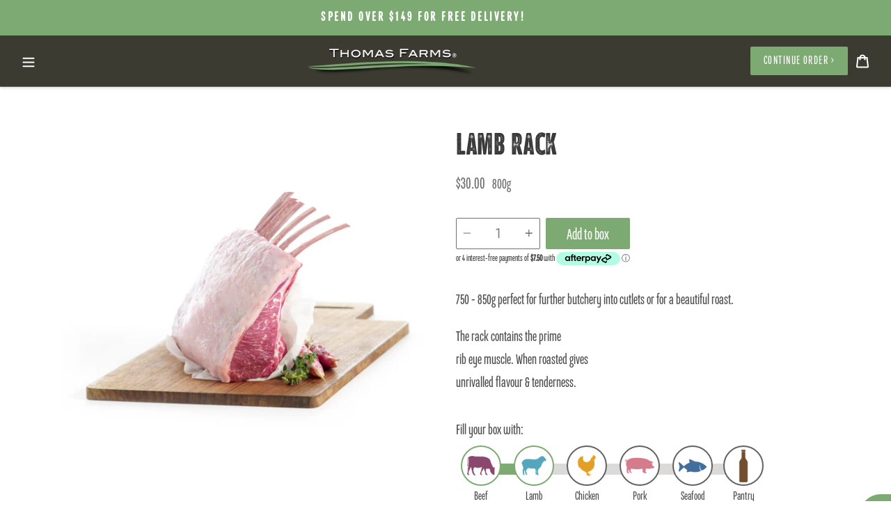

--- FILE ---
content_type: text/css;charset=utf-8
request_url: https://use.typekit.net/ptv0hcd.css
body_size: 450
content:
/*
 * The Typekit service used to deliver this font or fonts for use on websites
 * is provided by Adobe and is subject to these Terms of Use
 * http://www.adobe.com/products/eulas/tou_typekit. For font license
 * information, see the list below.
 *
 * program:
 *   - http://typekit.com/eulas/00000000000000007735b2d6
 * program-narrow:
 *   - http://typekit.com/eulas/00000000000000007735b2e7
 *
 * © 2009-2026 Adobe Systems Incorporated. All Rights Reserved.
 */
/*{"last_published":"2022-11-09 02:00:10 UTC"}*/

@import url("https://p.typekit.net/p.css?s=1&k=ptv0hcd&ht=tk&f=28506.28518&a=1074883&app=typekit&e=css");

@font-face {
font-family:"program";
src:url("https://use.typekit.net/af/353646/00000000000000007735b2d6/30/l?primer=7cdcb44be4a7db8877ffa5c0007b8dd865b3bbc383831fe2ea177f62257a9191&fvd=n5&v=3") format("woff2"),url("https://use.typekit.net/af/353646/00000000000000007735b2d6/30/d?primer=7cdcb44be4a7db8877ffa5c0007b8dd865b3bbc383831fe2ea177f62257a9191&fvd=n5&v=3") format("woff"),url("https://use.typekit.net/af/353646/00000000000000007735b2d6/30/a?primer=7cdcb44be4a7db8877ffa5c0007b8dd865b3bbc383831fe2ea177f62257a9191&fvd=n5&v=3") format("opentype");
font-display:auto;font-style:normal;font-weight:500;font-stretch:normal;
}

@font-face {
font-family:"program-narrow";
src:url("https://use.typekit.net/af/62a995/00000000000000007735b2e7/30/l?primer=7cdcb44be4a7db8877ffa5c0007b8dd865b3bbc383831fe2ea177f62257a9191&fvd=n4&v=3") format("woff2"),url("https://use.typekit.net/af/62a995/00000000000000007735b2e7/30/d?primer=7cdcb44be4a7db8877ffa5c0007b8dd865b3bbc383831fe2ea177f62257a9191&fvd=n4&v=3") format("woff"),url("https://use.typekit.net/af/62a995/00000000000000007735b2e7/30/a?primer=7cdcb44be4a7db8877ffa5c0007b8dd865b3bbc383831fe2ea177f62257a9191&fvd=n4&v=3") format("opentype");
font-display:auto;font-style:normal;font-weight:400;font-stretch:normal;
}

.tk-program { font-family: "program",sans-serif; }
.tk-program-narrow { font-family: "program-narrow",sans-serif; }


--- FILE ---
content_type: text/css
request_url: https://thomasfarms.com.au/cdn/shop/t/62/assets/tfi-custom.css?v=172295523170300492751768968048
body_size: 13965
content:
/** Shopify CDN: Minification failed

Line 3916:18 Expected identifier but found "!"
Line 4140:0 Unexpected "}"

**/
@charset "UTF-8";
@font-face {
    font-family: Futura;
    font-weight: 600;
    font-style: normal;
    src: url("/cdn/fonts/futura/futura_n6.bbe2e25d5b96d13ff36b242171a3d07cf5a60170.woff2?h1=dGhvbWFzZmFybXMuY29tLmF1&hmac=5fa4255d141397eb79d15cdc1b5e2f1d37668e5869dad6aa0014e475f81597b0") format("woff2"), url("/cdn/fonts/futura/futura_n6.66fa8f5c3c4b2c7c04809ecefe751450fa59d995.woff?h1=dGhvbWFzZmFybXMuY29tLmF1&hmac=5bfa69ae771d715214e8ffd28eff3dc1b0db942ee5a89c036a56f5b1f6b47abd") format("woff")
}


@font-face {
    font-family: 'larrikin_medium_condensedRg';
    src: url('/cdn/shop/files/Larrikin_Medium_Condensed.woff2?v=1667923667') format('woff2'),
         url('/cdn/shop/files/Larrikin_Medium_Condensed.woff?v=1667923667') format('woff');
    font-weight: normal;
    font-style: normal;

}

@font-face {
    font-family: Futura;
    font-weight: 400;
    font-style: normal;
    src: url("/cdn/fonts/futura/futura_n4.df36ce3d9db534a4d7947f4aa825495ed740e410.woff2?h1=dGhvbWFzZmFybXMuY29tLmF1&hmac=04625cc4fb15771482f26a3c712370136cff67bb3ce2d59b32a3518396205935") format("woff2"), url("/cdn/fonts/futura/futura_n4.6bce24beb4ba1ff4ddeb20f7cd6e2fa513a3d6ec.woff?h1=dGhvbWFzZmFybXMuY29tLmF1&hmac=83cac0772ef7b4deef89fea9e52bb6fee36daefb2e5b727f9893522b4a65a04f") format("woff")
}

@font-face {
    font-family: Futura;
    font-weight: 400;
    font-style: normal;
    src: url("/cdn/fonts/futura/futura_n4.df36ce3d9db534a4d7947f4aa825495ed740e410.woff2?h1=dGhvbWFzZmFybXMuY29tLmF1&hmac=04625cc4fb15771482f26a3c712370136cff67bb3ce2d59b32a3518396205935") format("woff2"), url("/cdn/fonts/futura/futura_n4.6bce24beb4ba1ff4ddeb20f7cd6e2fa513a3d6ec.woff?h1=dGhvbWFzZmFybXMuY29tLmF1&hmac=83cac0772ef7b4deef89fea9e52bb6fee36daefb2e5b727f9893522b4a65a04f") format("woff")
}

@font-face {
    font-family: Futura;
    font-weight: 700;
    font-style: normal;
    src: url("/cdn/fonts/futura/futura_n7.153f8fffad8e901382179997bbb87aa7a5ff33b3.woff2?h1=dGhvbWFzZmFybXMuY29tLmF1&hmac=6d600b180ef3e6360c8424b69634625a993247b5603509267198f8e811c34b87") format("woff2"), url("/cdn/fonts/futura/futura_n7.711e9243b3eccc2745ecf4731eba61651a122376.woff?h1=dGhvbWFzZmFybXMuY29tLmF1&hmac=277d174c64b702ae76829e45bb77bace17e47f71c78b3774c68def71f937ec58") format("woff")
}

@font-face {
    font-family: Futura;
    font-weight: 600;
    font-style: normal;
    src: url("/cdn/fonts/futura/futura_n6.bbe2e25d5b96d13ff36b242171a3d07cf5a60170.woff2?h1=dGhvbWFzZmFybXMuY29tLmF1&hmac=5fa4255d141397eb79d15cdc1b5e2f1d37668e5869dad6aa0014e475f81597b0") format("woff2"), url("/cdn/fonts/futura/futura_n6.66fa8f5c3c4b2c7c04809ecefe751450fa59d995.woff?h1=dGhvbWFzZmFybXMuY29tLmF1&hmac=5bfa69ae771d715214e8ffd28eff3dc1b0db942ee5a89c036a56f5b1f6b47abd") format("woff")
}

@font-face {
    font-family: Futura;
    font-weight: 400;
    font-style: oblique;
    src: url("/cdn/fonts/futura/futura_o4.9747e2e6ed2f11b894984527c927b42234e48815.woff2?h1=dGhvbWFzZmFybXMuY29tLmF1&hmac=743c81ac928e4dddfe885cf56d6e6ef0d1ab28f02f4d98856930abc49defd1c0") format("woff2"), url("/cdn/fonts/futura/futura_o4.d5edc6b1d9a050bbe0beb9093d73b883bf18c6c1.woff?h1=dGhvbWFzZmFybXMuY29tLmF1&hmac=9f0c58023b367ecac69a9b20412ac7e6baaed0b5cf2dc265f14ff6650ede6695") format("woff")
}

@font-face {
    font-family: Futura;
    font-weight: 700;
    font-style: oblique;
    src: url("/cdn/fonts/futura/futura_o7.ece1472e1fefbb598873ba72dc2bfa2e050347c1.woff2?h1=dGhvbWFzZmFybXMuY29tLmF1&hmac=8fa4387f629889cec61d4c10c79a1de51d7d040277b2b0fe83d2d524bc7b02c8") format("woff2"), url("/cdn/fonts/futura/futura_o7.7028291332320745f0217c346c800da7522a22b2.woff?h1=dGhvbWFzZmFybXMuY29tLmF1&hmac=0ba858d17f73dd73e248f6cb399e999f90d95bd9cf5b8dece833a5ac9b93b7fc") format("woff")
}

@font-face {
    font-family: Futura;
    font-weight: 900;
    font-style: normal;
    src: url("/cdn/fonts/futura/futura_n9.45c42a57c2cb50398f53df906fa6cce6b9cf8f75.woff2?h1=dGhvbWFzZmFybXMuY29tLmF1&hmac=2829d32905f4c214dadd8c4e3d724304e3c06f6cc818e26ff924f47b23b29255") format("woff2"), url("/cdn/fonts/futura/futura_n9.812a042dc5fe5f754bc62ce00d203d8b8e840f8f.woff?h1=dGhvbWFzZmFybXMuY29tLmF1&hmac=63c8dae78a38e4e3002c03b526ad25800a59ff3486c1c2ab9db70b855ae9abb1") format("woff")
}

@font-face {
    font-family: Futura;
    font-weight: 700;
    font-style: normal;
    src: url("/cdn/fonts/futura/futura_n7.153f8fffad8e901382179997bbb87aa7a5ff33b3.woff2?h1=dGhvbWFzZmFybXMuY29tLmF1&hmac=6d600b180ef3e6360c8424b69634625a993247b5603509267198f8e811c34b87") format("woff2"), url("/cdn/fonts/futura/futura_n7.711e9243b3eccc2745ecf4731eba61651a122376.woff?h1=dGhvbWFzZmFybXMuY29tLmF1&hmac=277d174c64b702ae76829e45bb77bace17e47f71c78b3774c68def71f937ec58") format("woff")
}

:root {
  --font-stack-header: program-narrow, sans-serif;
}



h1, h2, h3 {
  font-family: 'larrikin_medium_condensedRg' !important;
  letter-spacing: 0.5px !important;
}

h2 {
  font-size: 131px;  
}


.tfi-todo {
  background: #a80049;
  color: #fff;
  padding: 5px 10px;
}

html body  {
  font-family: program-narrow, sans-serif;
  font-style: normal;
}

body:not(.template-index) .page-container {
    font-size: 22px;
}

.tfi-product-range-carousel__btn {
    font-family: program-narrow, sans-serif !important;
    font-weight: 600;
    font-size: 18px;
}

.site-header {
  background-color: #3c3b32 !important;
  color: white;
}

.site-header svg {
  fill: white;
}

body b,
body strong {
  font-weight: 600; /* var(--font-weight-body--bold) */
}

body .page-width,
body .site-header {
  max-width: 100%;
  padding-left: 10px;
  padding-right: 10px;
}

body.template-product .page-width {
  max-width: 1200px;
}
  
.grid.tfi-header-top-row {
  padding-top: 10px;
  padding-bottom: 10px;
  background: #fff;
  position: relative;
  z-index: 10;
}

.tfi-product-grid .grid {
  display: flex;
  flex-wrap: wrap;
}

.tfi-product-grid .grid {
  margin-left: -5px;
  margin-right: -5px;
}

.tfi-product-grid .grid__item {
  padding-left: 5px;
  padding-right: 5px;
  padding-top: 5px;
  padding-bottom: 5px;
}


.tfi-product-grid .grid--view-items {
  display: flex;
  flex-wrap: wrap;
  justify-content: center;
}

.tfi-product-grid .grid--view-items .grid__item .grid-view-item {
  margin: 0 auto;
  height: 100%;
  display: flex;
  flex-direction: column;
  width: 100%;
}

.tfi-product-grid .grid--view-items .grid__item .grid-view-item .figcaption {
  display: flex;
  flex-direction: column;
  height: 100%;
}

.tfi-product-grid .grid--view-items .grid__item .grid-view-item .figcaption .product__form {
  margin-top: auto;
}


@media screen and (min-width: 750px) {
  body .page-width,
  body .site-header {
    padding-left: 20px;
    padding-right: 20px;
  }
  
  .tfi-product-grid .grid {
    margin-left: -10px;
    margin-right: -10px;
  }
  
  .tfi-product-grid .grid__item {
    padding-left: 10px;
    padding-right: 10px;
    padding-top: 5px;
    padding-bottom: 15px;
  }
  
  .grid.tfi-header-top-row {
    padding-top: 20px;
  }
}
.tfi_price__weight {
    padding-left: 10px;
    margin-bottom: 1px;
}

@media screen and (min-width: 950px) {
  .tfi-product-grid .grid__item:not(.product-recommendation):not(.grid__item--tfi-collection-template-pre-made-box-addons) {
    width: 25%;
  }
}

@media screen and (min-width: 1100px) {
  .tfi-product-grid .grid__item:not(.product-recommendation):not(.grid__item--tfi-collection-template-pre-made-box-addons) {
    width: 20%;
  }
}

@media screen and (min-width: 1280px) {
  body .page-width {
    max-width: 90%;
    padding-left: 0;
    padding-right: 0;
  }
  
  body.template-product .page-width {
    padding-left: 30px;
    padding-right: 30px;
  }
  
  .grid.tfi-header-top-row {
    padding-top: 30px;
  }
}

.label-hidden {
    position: absolute !important;
    overflow: hidden;
    clip: rect(0 0 0 0);
    height: 1px;
    width: 1px;
    margin: -1px;
    padding: 0;
    border: 0;
}



.flickity-viewport .grid__item  .product__form,
.tfi-product-grid .grid__item  .product__form  {
	position: relative;
	z-index: 9999;
}

.tfi-product-btns .product__submit__add {
  font-size: 24px;
  padding-left: 3px;
  padding-right: 3px;
  letter-spacing: 0;
}

.tfi-product-btns .quantity-selector {
  max-width: 48.5%;
  width: 48.5%;
  display: inline-block;
}

.product-single__meta .price-badges .price__badge {
  color: white;
  margin-bottom: 10px;
  display: inline-block;
}

@media (min-width: 600px) {
  .template-product .product-single:not(.product-single-tfi-pre-made-box) .tfi-product-title-wrapper {
      flex-direction: column;
  }
}

.product-single__meta .price {
  flex-direction: row;
}

.tfi-product-btns .product__submit__buttons {
  max-width: 48.5%;
  width: 48.5%;
  display: inline-block;
  margin-left: 3%;
}

.tfi-product-btns .product__submit__add {
  max-width: 100%;
  width: 100%;
}


.tfi-product-btns.tfi-btn-select-options .product__submit__buttons {
  max-width: 100%;
  width: 100%;
  margin-left: 0;
}

@media screen and (max-width: 500px) {
  .tfi-product-btns .quantity-selector {
    max-width: 100%;
    width: 100%;
  }

  .tfi-product-btns .product__submit__buttons {
    max-width: 100%;
    width: 100%;
    margin-left: 0;
    margin-top: 7px;
  }

  .tfi-product-btns .product__submit__add {
    max-width: 100%;
    width: 100%;
  }

  
  .tfi-product-btns.tfi-btn-select-options .product__submit__buttons {
    max-width: 100%;
    width: 100%;
    margin-left: 0;
  }
  
  
  .template-product .tfi-product-btns .quantity-selector,
  .tfi-product-info-modal .tfi-product-btns .quantity-selector {
    max-width: 48.5%;
    width: 48.5%;
  }

  .template-product .tfi-product-btns .product__submit__buttons,
  .tfi-product-info-modal .tfi-product-btns .product__submit__buttons {
    max-width: 48.5%;
    width: 48.5%;
    margin-left: 3%;
    margin-top: 0;
  }

  .template-product .tfi-product-btns .product__submit__add,
  .tfi-product-info-modal .tfi-product-btns .product__submit__add {
    max-width: 100%;
    width: 100%;
  }
  
  
  .product-recommendations__inner .tfi-product-btns .quantity-selector {
    max-width: 100%;
    width: 100%;
  }

  .product-recommendations__inner .tfi-product-btns .product__submit__buttons {
    max-width: 100%;
    width: 100%;
    margin-left: 0;
    margin-top: 7px;
  }

  .product-recommendations__inner .tfi-product-btns .product__submit__add {
    max-width: 100%;
    width: 100%;
  }
}



.ajaxified-cart-feedback {
  display: block;
  margin-bottom: 5px;
}

.flickity-viewport .grid__item .ajaxified-cart-feedback,
.tfi-product-grid .grid__item .ajaxified-cart-feedback {
  display: block;
  position: absolute;
  right: 0;
  top: -26px;
  top: -6px;
  font-size: 14px;
  line-height: 1.2;
  vertical-align: middle;
  margin-top: 0px;
  margin-bottom: 5px;
  text-align: right;
}

.tfi-product-grid .grid__item .grid-view-item .figcaption .product__form {
  padding-top: 18px;
}


.flickity-viewport .grid__item .product-grid-item,
.tfi-product-grid .grid__item .grid-view-item {
  margin-top: 3px;
  -webkit-box-shadow: 1px 1px 5px 0px rgba(128,128,128,0.4);
  -moz-box-shadow: 1px 1px 5px 0px rgba(128,128,128,0.4);
  box-shadow: 1px 1px 5px 0px rgba(128,128,128,0.4);
}

.ajaxified-cart-feedback.success { 
  color: #7CAA72;
}
.ajaxified-cart-feedback.error { 
  color: #FF4136; 
} 
.ajaxified-cart-feedback a {
  border-bottom: 1px solid;
}
.ajaxified-cart-feedback .view-cart {
  white-space: nowrap;
}

.tfi-custom-box-steps {
  text-align: center;
}


.col-4 {
  display: flex;
  flex-direction: column;
  width: 100%;
  padding: 10px;
}

  @media (min-width: 400px) {
  .col-4 {
    width: 50%;
  }
}
  
@media (min-width: 1000px) {
  .col-4 {
    width: 33.3%;
  }
}


.row {
  display: flex;
  flex-direction: row;
  flex-wrap: wrap;
  margin-left: -10px;
  margin-right: -10px;
}

.tfi-address-listing-text {
  font-size: 1.2rem;
  width: 100%;
  margin-bottom: 2rem;
}

@media (min-width: 768px) {
  .tfi-address-listing-text {
    font-size: 1.6rem;
  }
}


.tfi-address-listing-text > strong {
  font-weight: 900;
  min-width: 30%;
  display: inline-block;
}

.tfi-address-listings-wrapper {
  padding: 2rem;
}

.adddress-listings-image::before {
    content: "";
    padding-bottom: 50%;
    display: block;
    width: 100%;
}


.tfi-address-listing-section-heading {
    margin-bottom: 3rem !important;
    max-width: 1800px;
  }

.tfi-address-listing-section-heading p {
  font-size: 1.2rem;
}

.tfi-address-listing-section-heading h2 {
  font-size: 1.4rem;
}

  
@media (min-width: 1000px) {

  .tfi-address-listing-section-heading p {
    font-size: 1.8rem;
  }

  .tfi-address-listing-section-heading h2 {
    font-size: 2.6rem;
  }
}

.adddress-listings-image {
  min-height: 0;
    display: block;
    margin-bottom: 3rem;
    position: relative;
}

.adddress-listings-image img {
    object-fit: cover;
    position: absolute;
    top: 0;
    left: 0;
    height: 100%;
  
}

.tfi-address-listings__listing-title {
  font-size: 1.2rem;
}

@media (min-width: 768px) {
  .tfi-address-listings__listing-title {
    font-size: 1.6rem;
  }
}

.tfi-address-listings-text {
  font-size: 1.2rem;
}

@media (min-width: 768px) {
  .tfi-address-listings-text {
    font-size: 1.6rem;
  }
}


ul.tfi-steps-list {
  padding: 0;
  margin: 0 0 40px 0;
  display: inline-block;
  position: relative;
  z-index: 50;
}

ul.tfi-steps-list:before {
  position: absolute;
  content: "";
  width: 100%;
  height: 3px;
  background: #DBDAD8;
  left: 0;
  right: 0;
  top: 0;
  bottom: 0;
  margin: auto;
  z-index: -2;
}
ul.tfi-steps-list.tfi-icons:before {
  display: none;
}
ul.tfi-steps-list.tfi-icons li:before {
  position: absolute;
  content: "";
  width: 100%;
  height: 3px;
  background: #DBDAD8;
  left: -40px;
  right: 0;
  top: 0;
  bottom: 0;
  margin: auto;
  z-index: -2;
  padding-bottom: 16px;
  
  /* For smartphone display issue */
  top: -26px;
}
ul.tfi-steps-list.tfi-icons li:first-child:before {
  display: none !important;
}

ul.tfi-steps-list:not(.tfi-icons) li.tfi-step-done:not(:first-child):before {
  position: absolute;
  content: "";
  height: 3px;
  background: #7CAA72;
  left: -20px;
  right: 0;
  top: 50%;
  top: calc(50% - 1.5px);
  margin: auto;
  z-index: -1;
}
ul.tfi-steps-list.tfi-icons li.tfi-step-done:before {
  display: block;
  background: #7CAA72;
}

ul.tfi-steps-list li {
  list-style: none;
  float: none;
  text-align: center;
  vertical-align: middle;
  display: inline-block;
  margin-right: 15px;
  position: relative;
}
ul.tfi-steps-list.tfi-icons li {
  margin-right: 0;
  margin-bottom: 0;
  padding-right: 15px;
  padding-left: 7px;
  padding-right: 8px;
}

ul.tfi-steps-list li:last-child {
  margin-right: 0;
}

ul.tfi-steps-list li a {
  position: relative;
  
  display: block;
  height: 62px; /* For smartphone display issue, 32px base + 30px */
}

ul.tfi-steps-list li a .step-circle {
  height: 32px;
  width: 32px;
  border: 2px solid #DBDAD8;
  background-color: #DBDAD8;
  display: block;
  border-radius: 50%;
  color: #fff;
  line-height: 29px;
  font-size: 13px;
  padding: 0;
}
ul.tfi-steps-list.tfi-icons li a {
  height: 78px; /* For smartphone display issue, 48px base + 30px */
  margin-bottom: 17px !important;
}
ul.tfi-steps-list.tfi-icons li a .step-circle {
  border: 0;
  height: 58px;
  width: 58px;
}
ul.tfi-steps-list.tfi-icons li a .step-circle svg path {
  /*fill: #000 !important;*/
  /* For smartphone display issue */
  fill: #000;
}
ul.tfi-steps-list.tfi-icons li a .step-circle svg .tfi-stepicon-bg-circle {
  fill: #DBDAD8;
}

@media (min-width: 768px) {
  .tfi-collection-template-pre-made-box-addons ul.tfi-steps-list.tfi-icons li a {
    height: 110px; /* For smartphone display issue, 80px base + 30px */
  }
  
  .tfi-collection-template-pre-made-box-addons ul.tfi-steps-list.tfi-icons li a .step-circle {
    height: 80px;
    width: 80px;
  }
  .tfi-collection-template-pre-made-box-addons ul.tfi-steps-list.tfi-icons li a .step-text {
      top: 88px;
  }
}

ul.tfi-steps-list li a:hover .step-circle,
ul.tfi-steps-list li a:focus .step-circle {
  border: 2px solid #7CAA72;
  background-color: #7CAA72;
  color: #fff;
}
ul.tfi-steps-list.tfi-icons li a:hover .step-circle,
ul.tfi-steps-list.tfi-icons li a:focus .step-circle {
  border: 0;
}
ul.tfi-steps-list.tfi-icons li a:hover .step-circle svg .tfi-stepicon-bg-circle,
ul.tfi-steps-list.tfi-icons li a:focus .step-circle svg .tfi-stepicon-bg-circle {
  fill: #7CAA72;
}
ul.tfi-steps-list.tfi-icons li a:hover .step-circle svg path,
ul.tfi-steps-list.tfi-icons li a:focus .step-circle svg path {
  /*fill: #fff !important;*/
  /* For smartphone display issue */
  fill: #fff;
}

ul.tfi-steps-list li.tfi-step-done a .step-circle {
  background-color: #7CAA72;
  border-color: #7CAA72;
  color: #fff;
  text-decoration: none;
}
ul.tfi-steps-list.tfi-icons li.tfi-step-done a .step-circle svg .tfi-stepicon-bg-circle {
  fill: #7CAA72;
}
ul.tfi-steps-list.tfi-icons li.tfi-step-done a .step-circle svg path {
  /*fill: #fff !important;*/
  /* For smartphone display issue */
  fill: #fff;
}

ul.tfi-steps-list li.tfi-step-done a:hover .step-circle,
ul.tfi-steps-list li.tfi-step-done a:focus .step-circle {
  filter: brightness(80%);
}
ul.tfi-steps-list.tfi-icons li.tfi-step-done a:hover .step-circle,
ul.tfi-steps-list.tfi-icons li.tfi-step-done a:focus .step-circle {
  filter: brightness(80%);
}

ul.tfi-steps-list li a .step-text {
  
  position: absolute;
  left: 50%;
  transform: translate(-50%, 0);
  top: 38px;
  /*bottom: 0;*/
  
  display: block;
  text-align: center;
  color: var(--color-body-text);
  font-size: 13px;
  line-height: 1;
}
ul.tfi-steps-list.tfi-icons li a .step-text {
  top: 65px;
  font-size: 18px;
  /*bottom: 0;*/
}

@media screen and (max-width: 600px) {
  ul.tfi-steps-list.tfi-icons {
    max-width: 280px;
  }
  
  ul.tfi-steps-list.tfi-icons.tfi-context-pre-made-box-addons {
    max-width: 100%;
  }
  
  ul.tfi-steps-list.tfi-icons li:before,
  ul.tfi-steps-list.tfi-icons li.tfi-step-done:before {
    display: none;
  }
}

@media screen and  (min-width: 750px) and (max-width: 1050px) {
  .product-single ul.tfi-steps-list.tfi-icons {
    max-width: 280px;
  }
  
  .product-single ul.tfi-steps-list.tfi-icons li:before,
  .product-single ul.tfi-steps-list.tfi-icons li.tfi-step-done:before {
    display: none;
  }
}



ul.tfi-steps-list.tfi-icons li.beef a .step-circle svg {
  display: none;
}

ul.tfi-steps-list.tfi-icons li.beef a .step-circle {
  background: url('//thomasfarms.com.au/cdn/shop/t/62/assets/tfi-stepicons_beef_fallback_bggray.png?v=16491169947173720411768968021');
  background-size: contain;
  background-position: center center;
  background-repeat: no-repeat;
}

ul.tfi-steps-list li.beef a:hover .step-circle,
ul.tfi-steps-list li.beef a:focus .step-circle,
ul.tfi-steps-list li.beef.tfi-step-done a .step-circle {
  background: url('//thomasfarms.com.au/cdn/shop/t/62/assets/tfi-stepicons_beef_fallback_bggreen.png?v=97340937076386127591768968021');
  background-size: contain;
  background-position: center center;
  background-repeat: no-repeat;
}
ul.tfi-steps-list li.beef.tfi-step-done a:hover .step-circle,
ul.tfi-steps-list li.beef.tfi-step-done a:focus .step-circle {
  filter: brightness(100%);
}
ul.tfi-steps-list.beef.tfi-icons li.tfi-step-done a:hover .step-circle,
ul.tfi-steps-list.beef.tfi-icons li.tfi-step-done a:focus .step-circle {
  filter: brightness(100%);
}




.tfi-cbs-instructions {
  text-align: center;
}

.tfi-cbsi-heading.collection-hero__title {
  position: relative;
  color: #000;
  transform: none;
}

.tfi-cbsi-text.collection-description,
#tfi-custom-box-steps-none.collection-description {
  margin-top: 0;
  margin-bottom: 22px !important;
  margin-left: auto;
  margin-right: auto;
}

@media (min-width: 768px) {
  .tfi-cbsi-text.collection-description,
  #tfi-custom-box-steps-none.collection-description {
    max-width: 66vw;
  }
}

#tfi-custom-box-footer-steps {
  position: fixed;
  bottom: 0px;
  left: 0px;
  z-index: 2147483647;
  width: 100%;
  background: #fff;
  border: none;
  box-shadow: rgba(0, 0, 0, 0.2) 0px -1px 3px;
  overflow: hidden;
  transform: translateY(0px);
  transition: transform 300ms ease 0s;
  height: 78px;
}

.btn.tfi-btn-next-step {
  float: right;
  margin: 15px;
}

.btn.tfi-btn-prev-step {
  float: left;
  margin: 15px;
  
  background: #fff;
  border: 1px solid var(--color-body-text);
  color: var(--color-body-text);
}
.btn.tfi-btn-prev-step:hover,
.btn.tfi-btn-prev-step:focus,
.btn.tfi-btn-prev-step:active {
  border-color: var(--color-btn-primary);
}
.btn.tfi-btn-prev-step.tfi-cbfs-btn-prev-step-cart {
  display: block !important;
}
.btn.tfi-btn-prev-step.tfi-cbfs-btn-prev-step-cart[href=""] {
  display: none !important;
}
@media (max-width: 430px) {
  .btn.tfi-btn-prev-step span {
    display: none;
  }
}

.btn.tfi-btn-next-step,
.btn.tfi-btn-prev-step {
  font-size: 19px;
  letter-spacing: 1px;
  text-transform: uppercase;
  font-weight: 600;
}

ul.tfi-footer-steps-list {
  padding: 0;
  margin: 0;
  display: inline-block;

  position: fixed;
  bottom: 90px;
  left: 50%;
  transform: translateX(-50%);
  z-index: 2147483647;
  box-shadow: 0 2px 6px 0 rgba(0,0,0,.25);
  background: #fff;
  white-space: nowrap;
}

ul.tfi-footer-steps-list li {
  list-style: none;
  float: none;
  text-align: center;
  vertical-align: middle;
  display: inline-block;
  margin-right: 0;
  position: relative;
}

ul.tfi-footer-steps-list li a {
  background-color: #fff;
  display: block;
  font-size: 14px;
  padding: 10px 9px 8px 9px;
  border-bottom: 4px solid #fff;
  color: #000;
  border-left: 1px solid #efefef;
}

ul.tfi-footer-steps-list li:first-child a {
  border-left: 0;
}

.tfi-product-grid .grid-view-item__image-wrapper {
    margin: 0 auto;
}

.grid-view-item__image-wrapper .grid-view-item__image {
    height: 100%;
}

ul.tfi-footer-steps-list li.tfi-step-active a,
ul.tfi-footer-steps-list li a:hover,
ul.tfi-footer-steps-list li a:focus {
  color: #7CAA72;
  border-bottom: 4px solid #7CAA72;
}

.tfi-product-popup-btn {
  width: 32px;
  height: 32px;
  position: absolute;
  z-index: 3;
  right: 7px;
  bottom: 0;
}

.tfi-product-popup-btn a {
  display: block;
  width: 32px;
  height: 32px;
  background-image: url("data:image/svg+xml,%3Csvg version='1.1' id='Layer_1' xmlns='http://www.w3.org/2000/svg' x='0' y='0' width='32' height='32' xml:space='preserve'%3E%3Cstyle%3E.st1%7Bfill:%23fff%7D%3C/style%3E%3Ccircle cx='16' cy='16' r='16' fill='gray'/%3E%3Ccircle class='st1' cx='16.9' cy='8.3' r='2.7'/%3E%3Cpath class='st1' d='M16 12.2c2.7 0 3.3 1.6 3 3.5l-1.2 8s.9 0 2.7-.9c0 0-.9 3.6-4.4 3.6-2.7 0-3.3-1.6-3-3.5l1.2-8s-.9 0-2.7.9c0-.1.8-3.6 4.4-3.6z'/%3E%3C/svg%3E");
}

.tfi-product-popup-btn a:hover,
.tfi-product-popup-btn a:focus {
  background-image: url("data:image/svg+xml,%3Csvg version='1.1' id='Layer_1' xmlns='http://www.w3.org/2000/svg' x='0' y='0' width='32' height='32' xml:space='preserve'%3E%3Cstyle%3E.st1%7Bfill:%23fff%7D%3C/style%3E%3Ccircle cx='16' cy='16' r='16' fill='%23608a00'/%3E%3Ccircle class='st1' cx='16.9' cy='8.3' r='2.7'/%3E%3Cpath class='st1' d='M16 12.2c2.7 0 3.3 1.6 3 3.5l-1.2 8s.9 0 2.7-.9c0 0-.9 3.6-4.4 3.6-2.7 0-3.3-1.6-3-3.5l1.2-8s-.9 0-2.7.9c0-.1.8-3.6 4.4-3.6z'/%3E%3C/svg%3E");
}


.modal.tfi-product-info-modal {
  opacity: inherit;
  position: relative;
  overflow: initial;
  
  
  border-radius: 0;
  padding: 0;
}


body {
  overflow: auto !important;
}

.blocker {
  background-color: rgba(0,0,0,0.5);
  z-index: 2147483647;
}

.tfi-product-info-modal .grid-view-item__title, .h4.grid-view-item__title {
  font-size: 22px;
  color: #2f2f2f;
  font-weight: 600;
  margin: 0.25rem 0;
}

.tfi-product-info-modal .product-single__description {
  margin-top: 10px;
  margin-bottom: 10px;
}

.tfi-product-info-modal .product-single__description ul,
.tfi-product-info-modal .product-single__description ol,
.tfi-product-info-modal .product-single__description p {
  margin-bottom: 10px;
}

.h5.tfi-extra-title {
  font-size: 14px;
  margin: 0 0 10px 0;
  font-weight: 600;
}

.tfi-extra-nutritional-info-table figure {
  margin: 0;
}

.tfi-extra-nutritional-info-table table {
  width: auto;
}

.tfi-extra-nutritional-info-table table th,
.tfi-extra-nutritional-info-table table td {
  padding: 3px 5px;
  border: 0;
  border-bottom: 1px solid #DBDAD8;
  font-size: 14px;
  line-height: 1.2;
}


.tfi-extra-nutritional-info-table table tr:first-child th,
.tfi-extra-nutritional-info-table table tr:first-child td {
  background: #DBDAD8;
}


.tfi-extra-nutritional-info-table table tr td:nth-child(3),
.tfi-extra-nutritional-info-table table tr td:nth-child(4) {
  text-align: right;
}


.tfi-extra-nutritional-info-table table tr:first-child td:nth-child(3),
.tfi-extra-nutritional-info-table table tr:first-child td:nth-child(4) {
  text-align: center;
}

.open-tfi-extra-info-wrapper.tf-toggleable {
  display: none;
}

.tfi-product-info-modal a.open-tfi-extra-info,
.tfi-product-info-modal a.open-tfi-extra-info:hover,
.tfi-product-info-modal a.open-tfi-extra-info:active,
.tfi-product-info-modal a.open-tfi-extra-info:focus {
  color: #7CAA72;
}

.open-tfi-extra-info-wrapper {
  margin-bottom: 10px;
}

@media (max-width: 600px) {
  .modal.tfi-product-info-modal {
    width: 100%;
  }
  
  .tfi-product-info-modal .product-card__image-with-placeholder-wrapper .grid-view-item__image {
      display: block;
      margin: 0 auto;
      width: 100%;
      max-height: 175px !important;
      object-fit: cover;
  }
  
  .tfi-extra-nutritional-info-table table th,
  .tfi-extra-nutritional-info-table table td {
    font-size: calc(((var(--font-size-base) - 1)/ (var(--font-size-base))) * 1em);
  }
  
  .open-tfi-extra-info-wrapper.tf-toggleable {
    display: block;
  }
  
  .tfi-extra-info.tf-toggleable {
    display: none;
  }
}


.tfi-product-grid .grid--view-items .grid__item .grid-view-item .figcaption {
  display: flex;
  flex-direction: column;
  height: 100%;
}
.tfi-product-grid .grid--view-items .grid__item .grid-view-item .figcaption,
.tfi-product-info-modal .figcaption {
  padding: 15px;
  padding-top: 5px;
  background-color: #fff;
}
.tfi-product-info-modal.tfi-variants-selector-item .figcaption {
  padding-top: 15px;
}

body .btn, 
body .shopify-payment-button .shopify-payment-button__button--unbranded {
  text-transform: none;
}

.quantity-selector {
    position: relative;
    max-width: 7.5rem;
    display: inline-block
}

.quantity__input {
    width: 100%;
    text-align: center;
    vertical-align: middle
}


.product__submit {
  font-size: 0;
}


.tfi-product-btns .product__submit .quantity__input,
.tfi-product-btns .product__submit__add {
  height: 45px;
  line-height: 28px;
}

.quantity__plus {
  right: 0;
  justify-content: flex-end;
  padding-right: 10px
}

.quantity__minus {
  left: 0;
  justify-content: flex-start;
  padding-left: 10px
}

.quantity__plus,
.quantity__minus {
  position: absolute;
  top: 0;
  height: 100%;
  width: 40%;
  display: flex;
  align-items: center
}

.quantity__plus svg,
.quantity__minus svg {
  width: 12px;
  height: 12px;
  color: #6d6d6d;
}

.quantity__plus:active,
.quantity__minus:active {
  transform: translateY(1px)
}

.price {
  margin: 0.25rem 0;
}

.price,
.price .price-item,
.price .tfi_price__weight .price-unit-price,
.tfi_price__weight.price-unit-price {
  color: #6d6d6d;
  font-size: 22px;
  font-weight: 400;
}

.product-single .price.tfi-show-product-weight {
  align-items: flex-end;
}

.product-single .price.tfi-show-product-weight .price__regular,
.product-single .price.tfi-show-product-weight .price__sale {
    margin-right: 0;
}

.product-single .price.tfi-show-product-weight dd {
    margin-right: 0;
}

.product-single .price,
.product-single .price .price-item {
  font-size: inherit;
}

.price.price--listing {
  margin-bottom: 10px;
}

.price.price--listing.tfi-show-variant-titles-showing {
  margin-bottom: 2px;
}

.price.price--listing.tfi-show-variant-titles-showing + .product__form .tfi-product-btns {
  margin-top: 8px;
}

.price.price--listing.tfi-show-product-weight {
    flex-direction: row;
    align-items: baseline;
    justify-content: space-between;
}


.shopify-section .product-card:hover .product-card__title, 
.shopify-section .product-card:focus-within .product-card__title {
  border-bottom: 1px solid transparent;
}
.shopify-section .product-card:hover .product-card__image-wrapper, 
.shopify-section .product-card:focus-within .product-card__image-wrapper {
  opacity: 1;
}

.shopify-section .price__badges--listing {
  position: absolute;
  z-index: 99;
  right: 0;
  top: 0;
  margin: 0;
}

.shopify-section .price__badges--listing .price__badge {
  display: block;
  border: 0;
  border-radius: 0;
  padding: 5px 10px;
  background: var(--color-sale-text);
  color: #fff;
  z-index: 400;
  text-transform: uppercase;
  letter-spacing: 3px;
  font-size: 11px;
  font-weight: 600;
}

@media (min-width: 600px) {
  .template-product .product-single:not(.product-single-tfi-pre-made-box) .tfi-product-title-wrapper {
    display: flex;
    justify-content: space-between;
    margin-bottom: 30px;
  }

  .template-product .product-single .price__pricing-group {
    flex-direction: column;
    align-items: flex-start;
  }

  .template-product .product-single .price__sale {
    order: 2;
  }

  .template-product .product-single .price__regular {
    order: 1;
  }

  .template-product .product-single .price__availability {
    order: 3;
  }

  .template-product .product-single .price__badges {
    order: 0;
    margin-bottom: 5px;
  }
}

.shopify-section .product-single .price__badge {
 border-radius: 0; 
}

.template-product .product-single .price__badge {
  font-size: 0.8em;
  padding: 0.5rem 0.75rem;
}

.template-product .product-single .price dd {
  width: 100%;
}

.template-product .product-single .price, 
.template-product .product-single.price .price-item {
  font-size: 24px;
}


.template-product .tfi-product-popup-btn {
  display: none;
}

.template-product .tfi-product-btns {
  max-width: 250px;
}

.template-product .product-form {
  padding-top: 0;
}

.uppercase {
  text-transform: uppercase;
}

body .announcement-bar {
  background: #fff;
}

body .announcement-bar__message {
  text-transform: uppercase;
  font-size: 10.8px;
  letter-spacing: 3.5px;
  font-weight: 600;
}

body .site-header.logo--center {
    padding-top: 0;
}


body .announcement-bar {
  padding-top: 0;
  padding-bottom: 0;
}
body .announcement-bar__message {
  padding-top: 0;
  padding-bottom: 0;
  padding-left: 0;
  padding-right: 5px;
}
@media screen and (min-width: 750px) {
  body .announcement-bar {
    vertical-align: top;
  }
}


.site-nav>li {
  display: inline-block;
  padding: 14px 5px 11px 5px;
}

.site-nav>.parent {
  position: relative;
}

.site-nav>li .site-nav__label {
  
  white-space: nowrap;
  text-transform: uppercase;
  letter-spacing: 0.5px;
  font-size: 24.5px;
  font-weight: 600;
}

body .site-nav__link:focus .site-nav__label, 
body .site-nav__link:not([disabled]):hover .site-nav__label,
body .site-nav__link--active .site-nav__label {
  border-bottom: 1px solid transparent;
}

.site-nav__link:not([disabled]):hover,
.site-nav__link:focus {
  color: #7CAA72;
}

.site-nav>li .site-nav__dropdown .site-nav__label {
  margin-left: 0px;
  padding: 5px 10px;
  white-space: normal;
  text-transform: none;
  letter-spacing: 0;
  font-size: 14px;
  font-weight: 400;
}

body .site-footer__item {
    margin-bottom: 0;
}

body .site-footer {
    margin-top: 20px;
}

body .site-nav--centered {
    padding-bottom: 0;
    margin-bottom: 0;
}


.tfi-extra-dietary-requirements-wrapper {
  list-style: none;
  margin: 0 0 20px 0;
  padding: 0;
  overflow: auto;
}

.tfi-extra-dietary-requirements-wrapper li.tfi-extra-dietary-requirements-item {
  margin: 0 9px 0 0;
  padding: 0;
  width: 48px;
  height: 66px;
  width: 60px;
  height: 83px;
  float: left;
  list-style: none;
}

.text-center .tfi-extra-dietary-requirements-wrapper {
  display: inline-block;
  margin-left: auto !important;
  margin-right: auto;
}

.text-center .tfi-extra-dietary-requirements-wrapper li.tfi-extra-dietary-requirements-item {
  margin: 0 5px 0 5px;
  margin: 0 11px 0 11px;
}

.tfi-extra-dietary-requirements-wrapper {
  padding-bottom: 5px !important;
}

#storePickupApp .checkoutMethodContainer .locations .location .block .moreInformationLink {
  color: #7CAA72;
}

.btn.cart__submit {
  padding: 10px 30px;
  font-size: 18px;
  min-width: 160px;
  min-height: 54px;
}

[data-shopify-buttoncontainer] {
  justify-content: flex-end;
  align-items: flex-end;
}

[data-shopify-buttoncontainer] > div {
  min-width: 160px;
  min-height: 54px;
}

body .additional-checkout-buttons {
  margin-top: 1px;
  width: 100%;
}

.tfi-custom-cart-image-box .cart-box-col-1,
.cart__image-wrapper {
  
}
.cart__image-wrapper.tfi-custom-cart-image-box {
  display: block;
}


@media (min-width: 400px) {
  .tfi-custom-cart-image-box {
    display: flex;
    flex-direction: row;
    align-items: center;
  }

  .tfi-custom-cart-image-box .cart-box-col-1 {
    display: flex;
    flex-direction: column;
    flex: 0 0 50%;
    max-width: 50%;
    padding-right: 10px;
  }

  .tfi-custom-cart-image-box .cart-box-col-2 {
    flex: 0 0 50%;
    max-width: 50%;
  }
  
  .tfi-custom-cart-image-box .cart-box-col-2 .cart__image-wrapper,
  .cart__image-wrapper.tfi-custom-cart-image-box {
    display: none;
  }
}

@media (min-width: 600px) {
  .tfi-custom-cart-image-box .cart-box-col-1 {
    flex: 0 0 33.33333%;
    max-width: 33.33333%;
  }

  .tfi-custom-cart-image-box .cart-box-col-2 {
    flex: 0 0 66.66666%;
    max-width: 66.66666%;
  }
}

.template-product .box_step_checkout {
  display: none;
}

.template-product ul.tfi-steps-list:after {
  width: calc(100% - 32px);
}

.tfi-product-single__back-into-custom-box {
  margin: 2rem 0 0 0;
}

.tfi-product-single__back-into-custom-box p {
  margin-bottom: 5px;
}





#tfi-header-cta-desktop .btn,
#tfi-header-cta-2-desktop .btn {
  text-transform: uppercase;
}

#tfi-header-cta-2-desktop .btn {
  margin-left: 10px;
  line-height: 1.1;
}

@media (max-width: 600px) {
  #tfi-header-cta-desktop .btn,
  #tfi-header-cta-2-desktop .btn {
    padding: 8px 10px;
  }
}

@media (max-width: 400px) {
  #tfi-header-cta-desktop .btn,
  #tfi-header-cta-2-desktop .btn {
    padding: 5px 2px;
  }
}

.template-product-tfi-pre-made-box #tfi-header-cta-2-desktop {
  display: none !important;
}



.tfi-header-top-row .announcement-bar {
    padding-left: 160px;
    padding-right: 160px;
    width: 100%;
}
@media screen and (max-width: 999px) {
  .tfi-header-top-row .announcement-bar {
      padding-left: 0;
  }
}
@media (max-width: 600px) {
  .tfi-header-top-row .announcement-bar {
    padding-right: 149px;
  }
}
@media (max-width: 400px) {
  .tfi-header-top-row .announcement-bar {
    padding-right: 133px;
  }
}

body .site-header .site-header__logo {
  padding-left: 0;
  padding-right: 0;
}

.site-header__mobile-nav {
    width: 100%;
}







.site-header__logo-image img {
margin: 0 auto;
}

.product-single__title {
  text-transform: uppercase;
}

.product-single-tfi-pre-made-box-options .product-single__title {
  margin: 1.25rem;
}

.product-single-tfi-pre-made-box-options .product-single__description,
.product-single-tfi-pre-made-box-options .product-single__description.rte:last-child{
  margin-top: 20px;
  margin-bottom: 1.25rem;
}

.tfi-variants-selector,
ul.tfi-variants-selector {
  list-style-type: none;
  margin: 0 auto;
  padding: 0;
  display: flex;
  flex-direction: row;
  width: 100%;
  max-width: 700px;
  max-width: 1000px;
  flex-wrap: wrap;
}

.tfi-variants-selector-item {
  display: flex;
  flex-direction: column;
  align-content: stretch;
  flex: 0 0 33.3333%;
  max-width: 33.3333%;
  margin: 0;
  padding: 0 5px;
  position: relative;
}
.tfi-choose-option-list .tfi-variants-selector-item {
  padding: 0 10px;
}


.tfi-variants-selector.tfi-variants-number-1 .tfi-variants-selector-item {
  flex: 0 0 100%;
  max-width: 100%;
}

.tfi-variants-selector.tfi-variants-number-2 .tfi-variants-selector-item {
  flex: 0 0 50%;
  max-width: 50%;
}

.tfi-variants-selector.tfi-variants-number-3 .tfi-variants-selector-item {
  flex: 0 0 33.3333%;
  max-width: 33.3333%;
}

.tfi-variants-selector.tfi-variants-number-4 .tfi-variants-selector-item {
  flex: 0 0 25%;
  max-width: 25%;
}

.tfi-variants-selector.tfi-variants-number-5 .tfi-variants-selector-item {
  flex: 0 0 20%;
  max-width: 20%;
}

@media (max-width: 599px) {
  .tfi-variants-selector.tfi-choose-option-list .tfi-variants-selector-item {
    padding: 10px;
  }
  
  .tfi-variants-selector.tfi-choose-option-list.tfi-variants-number-1 .tfi-variants-selector-item,
  .tfi-variants-selector.tfi-choose-option-list.tfi-variants-number-2 .tfi-variants-selector-item,
  .tfi-variants-selector.tfi-choose-option-list.tfi-variants-number-3 .tfi-variants-selector-item,
  .tfi-variants-selector.tfi-choose-option-list.tfi-variants-number-4 .tfi-variants-selector-item,
  .tfi-variants-selector.tfi-choose-option-list.tfi-variants-number-5 .tfi-variants-selector-item {
    flex: 0 0 100%;
    max-width: 100%;
  }
  
  .tfi-variants-selector-item.tfi-choose-option .tfi-fancy-option-container {
    padding: 10px 10px;
  }
  
  .tfi-variants-selector-contains-price-badges .tfi-variants-selector-item.tfi-choose-option .tfi-fancy-option-container {
    padding-top: 18px; /* to line middle of fontface with centre of radio input */
  }
  
  .tfi-variants-selector-contains-price-badges .tfi-variants-selector-item.tfi-choose-option.tfi-variant-contains-price-badge .tfi-fancy-option-container {
    padding-top: 27px;
  }
}



.tfi-variants-selector label .tfi-variants-selector-label-title {
  font-size: calc(((var(--font-h4-desktop)) / (var(--font-size-base))) * 1em);
  font-size: 21px;
  font-family: var(--font-stack-header);
  font-style: var(--font-style-header);
  font-weight: 600;
  text-transform: uppercase;
  margin: 0 0 0rem 0;
}

.tfi-variants-selector .tfi-variant-on-sale label .tfi-variants-selector-label-title {
  margin: 0 0 0.3rem 0;
}

.tfi-variants-selector input[type="radio"]:checked + label .tfi-variants-selector-label-title {
  font-size: 21.25px;
}



.tfi-variants-selector input[type="radio"]:checked + label,
.tfi-variants-selector label:hover,
.tfi-variants-selector label:focus,
.tfi-variants-selector label:active,

.tfi-variants-selector input[type="radio"]:checked + label p,
.tfi-variants-selector label:hover p,
.tfi-variants-selector label:focus p,
.tfi-variants-selector label:active p,

.tfi-variants-selector input[type="radio"]:checked + label .price .price-item,
.tfi-variants-selector label:hover .price .price-item,
.tfi-variants-selector label:focus .price .price-item,
.tfi-variants-selector label:active .price .price-item {
  color: #fff;
}

.template-product .product-single .tfi-variants-selector .price, 
.template-product .product-single .tfi-variants-selector .price .price-item {
  font-size: 19px;
  line-height: 1.2;
}

.template-product .product-single .tfi-variants-selector .price__badges {
  order: 0;
  margin-bottom: 5px;
}

.template-product .product-single .tfi-variants-selector .price__badges .price__badge--sale {
  color: var(--color-bg);
  border-color: #fff;
  background-color: var(--color-sale-text);
}

.template-product .product-single .tfi-variants-selector .price__pricing-group {
  flex-direction: column;
  align-items: center;
}

.template-product .product-single .tfi-variants-selector .price__regular, 
.template-product .product-single .tfi-variants-selector .price__sale {
  margin: 0;
}

.template-product .product-single .tfi-variants-selector .price dd {
  text-align: center;
  margin: 0;
}

.template-product .product-single-tfi-pre-made-box .tfi-product-btns {
  margin: 30px auto;
}

.product-form-product-template-tfi-pre-made-box + .ajaxified-cart-feedback {
  text-align: center;
  margin-top: -15px;
}

.template-product.template-product-tfi-pre-made-box .cart-popup-wrapper {
  display: none !important; 
}

@media only screen and (min-width: 750px) and (max-width: 900px) {
  .tfi-product-grid.tfi-collection-template-pre-made-box-addons .medium-up--one-quarter {
      width: 33.3333%;
  }
}

@media only screen and (max-width: 500px) {
  .tfi-product-grid.tfi-collection-template-pre-made-box-addons .small--one-half {
      width: 100%;
  }
}

#shopify-section-tfi-collection-template-pre-made-box-addons .product-card__image-wrapper {
  max-width: 195px !important; 
}

#shopify-section-tfi-collection-template-pre-made-box-addons .product-card__image-wrapper .grid-view-item__image,
.tfi-product-info-modal .grid-view-item__image {
  max-width: 195px !important;
  height: auto !important;
}

.tfi-image-in-variant-popup-wrapper {
  text-align: center;
}

.tfi-image-in-variant-popup {
  max-width: 195px !important;
  height: auto !important;
}
@media (max-height: 815px) { /* 600 for short desc, 815px for long desc */
  .tfi-image-in-variant-popup-wrapper {
    display: none;
  }
}

.template-product #shopify-section-tfi-collection-template-pre-made-box-addons .tfi-product-popup-btn {
  display: block;
}

#shopify-section-tfi-collection-template-pre-made-box-addons .section-header {
  margin-bottom: 2rem;
  margin-bottom: 1rem;
}

#tfi-addons-heading {
  margin: 0;
}

#shopify-section-tfi-collection-template-pre-made-box-addons .tfi-product-btns {
  margin-left: auto;
  margin-right: auto;
}

.tfi-product-grid.tfi-collection-template-pre-made-box-addons .grid--view-items {
  margin-bottom: 2rem;
}

.selector-wrapper.product-form__item {
  padding-left: 0;
}

.price .tfi-show-variant-title-showing {
  float: left;
  clear: left;
  width: 100px;
}

.price .tfi-show-variant-title-showing + dd {
  float: left;
  margin-right: 0;
  width: calc(100% - 100px);
}

.price .tfi-show-variant-title-showing + dd + .price__compare {
  float: left;
  margin-left: 100px;
}

@media (max-width: 400px) {
  .price .tfi-show-variant-title-showing {
    width: 100%;
  }

  .price .tfi-show-variant-title-showing + dd {
    width: 100%;
    clear: left;
  }

  .price .tfi-show-variant-title-showing + dd + .price__compare {
    margin-left: 0;
  }
}


@media (min-width: 375px) and (max-width: 749px) {
  #shopify-section-feature-columns .grid__item {
  	width: 50%;
  }
}






.tfi-choose-your-box-products-list {
  display: flex;
  flex-wrap: wrap;
  max-width: 1100px;
  margin-left: auto;
  margin-right: auto;
}

.tfi-choose-your-box_item {
  flex: 0 50%;
  max-width: 50%;
  box-sizing: border-box;
  
  display: flex;
  flex-direction: column;
  padding: 20px;
}

.tfi-choose-option .tfi-fancy-option-container {
  position: relative;
  padding: 20px;
  border: 1px solid #808080;
  flex: 1;
  margin: 0;
  -webkit-box-shadow: 1px 1px 5px 0px rgba(128,128,128,0.4);
  -moz-box-shadow: 1px 1px 5px 0px rgba(128,128,128,0.4);
  box-shadow: 1px 1px 5px 0px rgba(128,128,128,0.4);
}

.tfi-variants-selector-contains-price-badges .tfi-choose-option .tfi-fancy-option-container {
  padding-top: 27px;
}

@media (min-width: 600px) and (max-width: 999px) {
  .tfi-choose-option .tfi-fancy-option-container {
    padding: 10px;
  }
}

@media (max-width: 599px) {
  .tfi-choose-your-box_item {
    flex: 0 100%;
    max-width: 100%;
    padding: 9px 7px;
  }

  .tfi-choose-your-box_item .grid-view-item {
    padding: 20px 10px;
  }
}

.tfi-choose-option .tfi-fancy-option-label {
  position: absolute;
  top: 0;
  right: 0;
  margin: 10px 10px 0 0;
  
  z-index: 1;
  width: 100%;
  height: 100%;
  margin: 0;
  display: flex;
  justify-content: flex-end;
}

.tfi-choose-option .tfi-fancy-option-label:hover {
  cursor: pointer;
}

.shopify-section .tfi-choose-your-box_item .price__badges--listing .price__badge {
  font-size: 15px;
}

.shopify-section .tfi-choose-your-box_item .price__badges--listing,
.template-product .product-single .tfi-variants-selector .tfi-fancy-option-container .price__badges {
  position: absolute;
  left: -5px;
  right: inherit;
  top: -5px;
}

.tfi-variants-selector-item.tfi-variant-on-sale .price__badge.price__badge--sale,
.tfi-variants-selector-item.tfi-variant-sold-out .price__badge.price__badge--sold-out {
  display: inline-block;
  border: 0;
}

.tfi-choose-your-box_item .h4.grid-view-item__title,
.tfi-variants-selector-item .h4.grid-view-item__title {
    font-size: 20px;
}

.tfi-choose-your-box_item .product-single__description {
  margin-top: 10px;
  margin-bottom: 0;
}

.tfi-choose-your-box_item .tfi-product-popup-btn-wrapper {
  margin-top: 7px;
}

.tfi-choose-your-box_item .tfi-product-popup-btn {
  position: relative;
  width: auto;
  height: auto;
  right: inherit;
  bottom: inherit;
}

.tfi-choose-your-box_item .tfi-product-popup-btn a {
  display: inline-block;
  width: auto;
  height: auto;
  background: none;
}

.tfi-choose-your-box_item .tfi-product-info-modal-cta-wrapper {
  
}

.tfi-choose-your-box_item .tfi-product-info-modal-cta {
  
}

.tfi-product-info-modal-cta-wrapper .tfi-product-info-modal-close {
  font-size: 13px;
  margin-left: 10px;
}

@keyframes click-wave {
  0% {
    height: 40px;
    width: 40px;
    opacity: 0.35;
    position: relative;
  }
  100% {
    height: 150px;
    width: 150px;
    margin-left: -55px;
    margin-top: -55px;
    opacity: 0;
  }
}

.tfi-fancy-option-input {
  -webkit-appearance: none;
  -moz-appearance: none;
  -ms-appearance: none;
  -o-appearance: none;
  appearance: none;
  position: relative;
  top: 0;
  right: 0;
  bottom: 0;
  left: 0;
  height: 40px;
  width: 40px;
  transition: all 0.15s ease-out 0s;
  background: #fff;
  border: 1px solid #808080;
  color: #fff;
  cursor: pointer;
  display: inline-block;
  padding: 0;
  margin: 10px 10px 0 0;
  outline: none;
  position: relative;
  z-index: 1000;
}
.tfi-fancy-option-input,
.product-form input.tfi-fancy-option-input {
  min-height: 40px;
}
.tfi-fancy-option-input:hover {
  
  border-color: var(--color-btn-primary-focus);
}
.tfi-choose-option .tfi-fancy-option-container:hover .tfi-fancy-option-input {
  border-color: var(--color-btn-primary-focus);
}

.tfi-fancy-option-input:checked {
  background: var(--color-btn-primary);
  border-color: var(--color-btn-primary);
}

.tfi-choose-option .tfi-fancy-option-container.tfi-fancy-option-container-selected {
  border-color: var(--color-btn-primary);
} 
.tfi-choose-option .tfi-fancy-option-container:hover {
  border-color: var(--color-btn-primary-focus);
}

.tfi-fancy-option-input:checked::before {
  height: 38px;
  width: 38px;
  position: absolute;
  content: '✔';
  display: inline-block;
  font-size: 26.66667px;
  text-align: center;
  line-height: 38px;
  
  /* second stroke around outside */
  height: 46px;
  width: 46px;
  line-height: 44px;
  border: 1px solid var(--color-btn-primary);
  border-radius: 50%;
  left: -4px;
  top: -4px;
}
.tfi-fancy-option-input:checked::after {
  -webkit-animation: click-wave 0.65s;
  -moz-animation: click-wave 0.65s;
  animation: click-wave 0.65s;
  background: var(--color-btn-primary);
  content: '';
  display: block;
  position: relative;
  z-index: 100;
}
.tfi-fancy-option-input.radio {
  border-radius: 50%;
}
.tfi-fancy-option-input.radio::after {
  border-radius: 50%;
}
 
.tfi-choose-your-box-products-cta-wrapper {
  text-align: center;
  margin: 20px 0;
}
 
.tfi-choose-your-box-products-cta-wrapper .btn.tfi-choose-your-box-products-cta {
  font-size: 16px;
  text-transform: uppercase;
}

.tfi-variants-selector-item .h4.grid-view-item__title {
  margin-top: 0;
}

.product-single .tfi-variants-selector.tfi-choose-option-list .price.tfi-show-product-weight {
  display: flex;
}

.product-single .tfi-variants-selector.tfi-choose-option-list .price.tfi-show-product-weight .price__pricing-group {
  flex-direction: row;
  align-items: flex-end;
}

.product-single .tfi-variants-selector.tfi-choose-option-list .price.tfi-show-product-weight .price__pricing-group dd {
  width: auto;
  margin-right: 7px;
}

.product-single .tfi-variants-selector.tfi-choose-option-list .price.tfi-show-product-weight .price__pricing-group .price__pricing-group > div dd:last-child {
  margin-right: 0;
}

.product-single .tfi-variants-selector.tfi-choose-option-list .price.actually-weight-not-price.tfi-show-product-weight {
  display: block;
}

.product-single .tfi-variants-selector.tfi-choose-option-list .price dd {
  text-align: left;
}

.tfi-variants-selector-item-heading-area {
  display: flex;
  flex-wrap: wrap;
  justify-content: space-between;
  padding-right: 42px;
}

.tfi-variants-selector-item-heading-area .heading-area-item {
  line-height: 20px;
}

.tfi-variants-selector-item-heading-area .heading-area-item.weight-not-price {
  flex: 0 0 100%;
  max-width: 100%;
  align-items: flex-start;
  margin-top: 4px;
}

@media (min-width: 600px) and (max-width: 800px) {
  .tfi-variants-selector-item-heading-area .heading-area-item {
    flex: 0 0 100%;
    max-width: 100%;
    align-items: flex-start !important;
  }
}

@media only screen and (max-width: 749px) {
  body.template-product .main-content {
      padding-top: 55px;
  }
}

.collection-hero.tfi-product-hero {
  margin-bottom: 0;
}

.collection-hero__image.tfi-product-hero__image {
  height: 800px;
  height: 41.667vw; /* 800px wide by 1920px high */
  max-height: 300px;
  background-size: contain;
}

.grid.product-single-tfi-pre-made-box {
  margin-left: auto;
  margin-right: auto;
}

.grid__item.product-single-tfi-pre-made-box-options,
.grid__item.product-single-tfi-pre-made-box-below-options {
  padding-left: 0;
  padding-right: 0;
  clear: left;
}

.product-single-tfi-pre-made-box-below-options #bundle-trust_badges .vtl-tb-main-widget {
  margin-top: 0;
  margin-bottom: 1.25rem;
}

.product-single-tfi-pre-made-box-below-options #bundle-trust_badges .vtl-tb-main-widget .vtl-tb-main-widget__badges {
  justify-content: center;  
}

#tfi-addons-overall-heading {
  font-size: calc(((var(--font-size-header)) / (var(--font-size-base))) * 1.25em);
  text-transform: none;
  letter-spacing: 0;
  padding-top: 10px;
}

.tfi-collection-carousel .grid__item {
  clear: none !important;
}

.grid--view-items.tfi-collection-carousel {
  overflow: inherit;
}

.tfi-collection-carousel .slick-prev,
.tfi-collection-carousel .slick-next {
  height: 32px;
  width: 32px;
  z-index: 1;
}

.tfi-collection-carousel .slick-prev:before,
.tfi-collection-carousel .slick-next:before {
  content: "";
  display: block;
  height: 32px;
  width: 32px;
}

.tfi-collection-carousel .slick-prev:before {
  background-image: url("data:image/svg+xml,%3Csvg xmlns='http://www.w3.org/2000/svg' width='32' height='32'%3E%3Ccircle cx='16' cy='16' r='16' fill='%237CAA72'/%3E%3Cpath d='M14.6 16l6 6c1 1 1 2.6 0 3.6s-2.6 1-3.6 0l-7.7-7.8c-1-1-1-2.6 0-3.6l7.8-7.8c.5-.5 1.1-.7 1.8-.7s1.3.2 1.8.7c1 1 1 2.6 0 3.6l-6.1 6z' fill='%23fff'/%3E%3C/svg%3E");
}

.tfi-collection-carousel .slick-next:before {
  background-image: url("data:image/svg+xml,%3Csvg xmlns='http://www.w3.org/2000/svg' width='32' height='32'%3E%3Ccircle cx='16' cy='16' r='16' fill='%237CAA72'/%3E%3Cpath d='M17.4 16l-6-6c-1-1-1-2.6 0-3.6s2.6-1 3.6 0l7.7 7.8c1 1 1 2.6 0 3.6l-7.8 7.8c-.5.5-1.1.7-1.8.7s-1.3-.2-1.8-.7c-1-1-1-2.6 0-3.6l6.1-6z' fill='%23fff'/%3E%3C/svg%3E");
}

.tfi-collection-carousel .slick-prev {
  left: -8px;
}

.tfi-collection-carousel .slick-next {
  right: -8px;
}

@media only screen and (max-width: 767px) {
  .tfi-collection-carousel .slick-prev {
    left: -3px;
  }

  .tfi-collection-carousel .slick-next {
    right: -3px;
  }
}

@media only screen and (min-width: 1250px) {
  .tfi-collection-carousel .slick-prev {
    left: -33px;
  }

  .tfi-collection-carousel .slick-next {
    right: -33px;
  }
}

.price__badge + .price__badge {
  margin-top: 2px;
}

.tfi-product-image-alternative-wrapper-inner,
.tfi-product-image-alternative-wrapper-inner img.tfi-product-image-alternative {
  max-width: 100% !important;  
}

.tfi-product-image-alternative-wrapper img.tfi-product-image-alternative {
  position: relative;
}
.tfi-product-info-modal .product-card__image-with-placeholder-wrapper > div {
  padding-top: 0 !important;
}

.template-product .product-form.tfi-pre-made-box-chosen-added-to-cart {
  margin-bottom: 27px;
}

.template-product .product-form.tfi-pre-made-box-chosen-added-to-cart + .ajaxified-cart-feedback {
  /*display: none !important;*/
  margin-bottom: 15px;
  font-size: 21px;
  margin-top: -7px;
}



/*
 * New sitewide header design 2021-02
 */
.site-header-inner {
  display: flex;
  flex-direction: row;
  width: 100%;
  margin-left: auto;
  margin-right: auto;
  justify-content: space-between;
}

body .site-header .site-header__logo_wrapper {
  max-width: calc(100% - 110px);
  flex: 1 1 75%;
  flex-basis: calc(100% - 110px);
  display: flex;
  flex-direction: column;
  justify-content: center;
  padding-top: 4px;
}

body .site-header .site-header__logo {
  padding-left: 10px;
  padding-right: 10px;
  text-align: center;
  background-color: transparent !important;
}

.site-header__logo-image {
  margin: 0 auto !important;
  background-color: transparent !important;
}
.site-header__logo-image[data-image-loading-animation] {
  background-color: transparent !important;
}

.site-header__logo-image svg {
  margin: 0 auto;
  max-width: 300px;
  background-color: transparent !important;
}

.site-header__nav_wrapper {
  display: flex;
  flex-direction: row;
}

.site-header__nav_wrapper .site-nav {
  text-align: center;
  margin: 0;
}

.site-header__nav_wrapper .site-nav a {
    padding-left: 6px;
    padding-right: 6px;
}

.site-header__nav_wrapper .site-nav>li {
  padding-left: 0;
  padding-right: 0;
}

body .site-header .site-header__icons {
  align-self: center;
}


.site-nav > li.last .site-nav__label,
#MobileNav > .mobile-nav__item.last .mobile-nav__link {
  -moz-user-select: none;
  -ms-user-select: none;
  -webkit-user-select: none;
  user-select: none;
  -webkit-appearance: none;
  -moz-appearance: none;
  appearance: none;
  display: inline-block;
  width: auto;
  text-decoration: none;
  text-align: center;
  vertical-align: middle;
  cursor: pointer;
  border: 1px solid transparent;
  border-radius: 2px;
  padding: 8px 15px;
  background-color: var(--color-btn-primary);
  color: var(--color-btn-primary-text);
  white-space: nowrap;
  margin-left: 10px;
}

.site-nav > li.last .site-nav__label:hover,
.site-nav > li.last .site-nav__label:focus,
#MobileNav > .mobile-nav__item.last .mobile-nav__link:hover, 
#MobileNav > .mobile-nav__item.last .mobile-nav__link:focus {
  color: var(--color-btn-primary-text);
  background-color: var(--color-btn-primary-focus);
}

#AccessibleNav {
  display: none;
}

@media (min-width: 460px) and  (max-width: 749px) {
  #AccessibleNav {
    display: flex;
  }
  
  .site-header__nav_wrapper .site-nav>li {
    display: none;
  }
  
  .site-header__nav_wrapper .site-nav>li.last {
    display: flex;
    height: 100%;
    align-items: center;
  }
  
  .site-header__nav_wrapper .site-nav>li.last .site-nav__label {
    margin: 0 10px 0 0;
    padding: 5px 10px;
    font-size: 15px;
  }
  
  #MobileNav > .mobile-nav__item.last {
    display: none;
  }
  
  body .site-header .site-header__logo_wrapper {
    padding-right: 19px;
  }
  
  body .site-header .site-header__logo {
    padding-left: 0;
    padding-right: 0;
  }
}

@media (max-width: 749px) {
  .site-header-inner {
    position: relative;
    z-index: 9999;
    background: #fff;
    margin-left: -10px;
    margin-right: -10px;
    padding-left: 10px;
    padding-right: 10px;
    width: calc(100% + 20px);
  }
  
  .mobile-nav-wrapper.js-menu--is-open {
    margin-top: -1px;
    padding-top: 1px;
  }
  
  #MobileNav .mobile-nav__link,
  #MobileNav .mobile-nav__item.mobile-nav__item_search {
    padding: 15px 20px;
  }
  
  #MobileNav .mobile-nav__item.mobile-nav__item_search {
  	padding: 0 15px 20px 15px;
  }
  
  
  #MobileNav {
    display: flex;
    flex-direction: column;
  }
  
  #MobileNav > .mobile-nav__item.last .mobile-nav__link {
    margin-left: 20px;
  }
  
  #MobileNav > .mobile-nav__item.last {
    order: -1;
    border: 0;
  }
}

@media (min-width: 750px) {
  .site-header-inner {
    justify-content: space-around;
  }
  
  body .site-header .site-header__logo_wrapper {
    max-width: 25%;
    flex: 1 1 25%;
    max-width: 320px;
  }
  
  body .site-header .site-header__logo {
    padding-left: 0;
    padding-right: 0;
    text-align: left;
  }
  
  #AccessibleNav {
    display: flex;
  }
  
  .site-header__nav_wrapper {
    max-width: calc(75% - 120px);
    flex: 1 1 75%;
  }
  
  .site-header__nav_wrapper .site-nav {
    display: flex;
    flex-direction: row;
    align-self: center;
    padding-left: 10px;
    padding-right: 10px;
    width: 100%;
    justify-content: space-evenly;
  }
  
  .site-header__nav_wrapper .site-nav.list--inline>li {
    display: flex;
    align-items: center;
  }
  
  .site-header__nav_wrapper .site-nav a {
    display: flex;
    align-items: center;
  }
  
  .site-header__nav_wrapper  .site-nav>li .site-nav__label {
    display: flex;
    align-items: center;  
    font-size: 14.5px;
  }
  
  .site-nav>li .site-nav__label {
    padding-left: 7px;
    padding-right: 7px;
  }
}

@media (min-width: 750px) and (max-width: 825px) {
  body .site-header {
    padding-right: 5px;
  }
  
  .site-header__nav_wrapper .site-nav>li .site-nav__label {
    font-size: 24px;
    padding-left: 5px;
    padding-right: 5px;
  }
}

@media (min-width: 1000px) {
  body .site-header .site-header__logo_wrapper {
    max-width: 320px;
    flex: 1 1 320px;
    margin-right: auto;
  }
  
  .site-header__nav_wrapper {
    max-width: calc(100% - 440px); /* 320px logo + 120px buttons = 440px */
    flex: 1 1 50%;
    flex-basis: calc(100% - 440px); /* 320px logo + 120px buttons = 440px */ 
    justify-content: flex-end;
  }
  
  .site-header__nav_wrapper .site-nav {
    display: flex;
    flex-direction: row;
    align-self: center;
    padding-left: 10px;
    padding-right: 10px;
    width: auto;
    justify-content: flex-end;
  }
  
  .site-header__nav_wrapper .site-nav>li .site-nav__label {
    font-size: 24px;
    padding-left: 14px;
    padding-right: 14px;
  }
}

/* add 4th (well 5th with button) menu item */
@media (min-width: 1000px) and (max-width: 1049px) {
  .site-header__nav_wrapper .site-nav>li .site-nav__label {
    font-size: 15px;
    padding-left: 6px;
    padding-right: 6px;
  }
}
@media (min-width: 1050px) and (max-width: 1149px) {
  .site-header__nav_wrapper .site-nav>li .site-nav__label {
    font-size: 15.5px;
    padding-left: 8px;
    padding-right: 8px;
  }
}
@media (min-width: 1080px) and (max-width: 1149px) {
  .site-header__nav_wrapper .site-nav>li .site-nav__label {
    padding-left: 12px;
    padding-right: 12px;
  }
}

@media (min-width: 1200px) {
  .site-nav>li .site-nav__label {
    font-size: 18px;
  }
}
/* END add 4th (well 5th with button) menu item */


/*
 * New home page design 2021-02
 */

.tfi-product-range-carousel-wrapper .tfi-product-range-carousel__title {
  font-size: 20px;
  text-transform: uppercase;
  font-weight: bold;
  margin-bottom: 6px;
  padding-right: 6px;
  color: white;
  font-weight: 400;
}

.tfi-product-range-carousel-wrapper .tfi-product-range-carousel__title,
.tfi-product-range-carousel-wrapper .tfi-product-range-carousel__btn-wrapper {
  /* on focus enlarge photo and item */
  padding-left: 15px;
}

.tfi-product-range-carousel-wrapper .tfi-product-range-carousel__image {
  margin-bottom: 14px;
  height: auto;
}

.tfi-product-range-carousel .slick-track {
  /* on focus enlarge photo and item */
  padding-top: 20px;
  padding-bottom: 20px;
  padding-top: 1.9vw;
  padding-bottom: 1.9vw;
}

.tfi-product-range-carousel:not(.slick-initialized){
  display: flex;
  flex-direction: row;
}

.tfi-product-range-carousel:not(.slick-initialized) .tfi-product-range-carousel {
  max-width: 50%;
  flex: 0 0 50%;
  display: flex;
  flex-direction: column;
  padding-left: 20px;
  padding-left: 1.17vw;
}

@media screen and (min-width: 500px) {
  .tfi-product-range-carousel:not(.slick-initialized) .tfi-product-range-carousel {
    max-width: 33.3333%;
    flex: 0 0 33.3333%;
  }
}

@media screen and (min-width: 750px) {
  .tfi-product-range-carousel:not(.slick-initialized) .tfi-product-range-carousel {
    max-width: 20%;
    flex: 0 0 20%;
  }
}

@media screen and (min-width: 900px) {
  .tfi-product-range-carousel:not(.slick-initialized) .tfi-product-range-carousel {
    max-width: 20%;
    flex: 0 0 20%;
  }
}

.tfi-product-range-carousel.slick-initialized .tfi-product-range-carousel {
  /* on focus enlarge photo and item */
  -webkit-transform: scale(1);
  -o-transform: scale(1);
  transform: scale(1);
  -webkit-transition: -webkit-transform .2s;
  transition: -webkit-transform .2s;
  -o-transition: -o-transform .2s;
  transition: transform .2s;
  transition: transform .2s,-webkit-transform .2s,-o-transform .2s;
  padding-left: 20px;
  padding-left: 1.17vw;
}

.tfi-product-range-carousel.slick-initialized .tfi-product-range-carousel:hover,
.tfi-product-range-carousel.slick-initialized .tfi-product-range-carousel:active {
  position: relative;
  z-index: 9;
}
@media only screen and (min-width: 750px) {
  .tfi-product-range-carousel.slick-initialized .tfi-product-range-carousel:hover,
  .tfi-product-range-carousel.slick-initialized .tfi-product-range-carousel:active {
    /* on focus enlarge photo and item */
    webkit-transform: scale(1.086);
    -o-transform: scale(1.086);
    transform: scale(1.086);
  }
}

body.template-index .btn {
  text-transform: uppercase;
}

body.template-index .btn:not(.tfi-header-cta),
body.template-index .btn.btn--secondary:not(.tfi-header-cta) {
  background-color: #3b454f;
  border-color: #3b454f;
  color: #fff;
  font-size: 16px;
  padding-top: 5px;
  padding-bottom: 5px;
}

body.template-index .btn:not(.tfi-header-cta):hover,
body.template-index .btn:not(.tfi-header-cta):focus,
body.template-index .btn:not(.tfi-header-cta):active,
body.template-index .btn.btn--secondary:not(.tfi-header-cta):hover,
body.template-index .btn.btn--secondary:not(.tfi-header-cta):focus,
body.template-index .btn.btn--secondary:not(.tfi-header-cta):active {
  background-color: #0e1318;
  border-color: #0e1318;
  color: #fff;
font-family: program-narrow, sans-serif;
}

.btn {
  font-family: program-narrow, sans-serif;
}

body.template-index .main-content .shopify-section:first-child,
body.template-index .main-content .shopify-section:first-child .mega-title {
  text-transform: uppercase;
}

body.template-index .main-content .shopify-section h2,
body.template-index .main-content .shopify-section .h2 {
  color: #7CAA72;
  font-size: 30px;
}

body.template-index .main-content .shopify-section:first-child h2,
body.template-index .main-content .shopify-section:first-child .h2,
body.template-index .main-content .shopify-section:first-child .mega-title {
  color: #fff;
  font-size: 48px;
}

body .site-footer {
  padding-top: 0;
  padding-bottom: 0;
}

.tfi-site-footer-bg,
.tfi-site-footer-bg-none {
  padding-top: 45px;
}

.tfi-site-footer-bg {
  min-height: 20vw;
  background-size: cover;
  background-position: top center; 
  background-repeat: no-repeat;
  position: relative;
  display: flex;
  padding-top: 160px;

  @media screen and (min-width: 750px) {
      padding-top: 29px;
  }
}


.tfi-site-footer-bg + .site-footer__hr {
  display: none;
}

.tfi-site-footer-bar,
.tfi-site-footer-bar-normal {
  padding-bottom: 20px;
}

.tfi-site-footer-bar {
  background: #3b454f;
}

.tfi-site-footer-bar > .page-width > .grid > .grid__item,
.tfi-site-footer-bar-normal > .page-width > .grid > .grid__item {
  padding-top: 10px;
  padding-bottom: 10px;
  height: auto;
  margin-bottom: 0;
}

.tfi-site-footer-bar .site-footer__icon-list,
.tfi-site-footer-bar-normal .site-footer__icon-list {
  padding-bottom: 0;
}

.tfi-site-footer-bar .site-footer__payment-icons .payment-icon,
.tfi-site-footer-bar-normal .site-footer__payment-icons .payment-icon {
  margin-bottom: 0;
}

.tfi-site-footer-bar .site-footer__icon-list .social-icons__item:first-of-type,
.tfi-site-footer-bar-normal .site-footer__icon-list .social-icons__item:first-of-type {
  padding-left: 0;
}

.tfi-site-footer-bar .site-footer__icon-list .social-icons__item:last-of-type,
.tfi-site-footer-bar-normal .site-footer__icon-list .social-icons__item:last-of-type {
  padding-right: 0;
}

.tfi-site-footer-bar .site-footer__copyright,
.tfi-site-footer-bar-normal .site-footer__copyright,
.tfi-site-footer-bar .site-footer__payment-icons,
.tfi-site-footer-bar-normal .site-footer__payment-icons,
.tfi-site-footer-bar .site-footer__social-icons,
.tfi-site-footer-bar-normal .site-footer__social-icons {
  text-align: center;
}

.tfi-site-footer-bar .site-footer__social-icons,
.tfi-site-footer-bar-normal .site-footer__social-icons {
  padding-top: 0;
}

.site-footer .tfi-site-footer-bar p,
.tfi-site-footer-bar .site-footer__linklist-item a,
.tfi-site-footer-bar .site-footer__rte a,
.site-footer .tfi-site-footer-bar h4,
.site-footer .tfi-site-footer-bar small,
.tfi-site-footer-bar .site-footer__copyright-content a,
.tfi-site-footer-bar .site-footer__newsletter-error,
.tfi-site-footer-bar .site-footer__social-icons .social-icons__link {
  color: #fff;
}

.tfi-site-footer-bg .page-width {
  display: flex;
  justify-content: flex-end;
  flex-direction: column;
  padding-bottom: 5vw;
  position: relative;
  z-index: 99;
}

.site-footer__linklist-item a {
  font-size: 20px;
}

.tfi-site-footer-bg .site-footer__linklist-item a {
  color: #fff;
  text-shadow: 1px 1px #3a3a3a;
}

.tfi-site-footer-bg .site-footer__linklist-item a:hover,
.tfi-site-footer-bg .site-footer__linklist-item a:active,
.tfi-site-footer-bg .site-footer__linklist-item a:focus {
  color: #fff;
  border-bottom: 1px solid #fff;
}

@media screen and (max-width: 749px) {
  .tfi-site-footer-bg .site-footer__linklist-item {
    text-align: center;
    padding: 5px;
  }
}

@media screen and (min-width: 750px) {
  body .index-section {
    padding-top: 55px;
    padding-bottom: 55px;
  }
}


.tfi-image-bg,
body .page-width.tfi-image-bg {
  position: relative;
  z-index: 10;
  margin-top: -112px;
  max-width: 90%;
  background-size: cover;
  background-position: top center; 
  background-repeat: no-repeat;
  padding: 36px 30px;
}
@media screen and (min-width: 750px) {
  .tfi-image-bg,
  body .page-width.tfi-image-bg {
    margin-top: -140px;
  }
}

.tfi-home-page-feature-columns-section .section-header {
  margin-bottom: 20px;
}

.tfi-home-page-feature-columns-section .section-header.section-header-paragraphs {
  font-size: 20px;
  margin-left: auto;
  margin-right: auto;
  max-width: 700px;
}

@media screen and (min-width: 900px) {
  .tfi-home-page-feature-columns-section .section-header.section-header-paragraphs {
    max-width: 80%;
    font-size: 20px;
  }
}

.tfi-home-page-feature-columns-section .tfi-grid-wrapper {
  display: flex;
  flex-wrap: wrap;
  
  /* on focus enlarge photo and item */
  margin-left: -15px;
  margin-right: -15px;
  overflow-x: hidden;
  width: calc(100% + 30px);
  padding: 15px 0;
  
  margin-left: -35px;
  margin-right: -35px;
  overflow-x: hidden;
  width: calc(100% + 70px);
  padding: 15px 15px;
}

.tfi-home-page-feature-columns-section .tfi-grid-wrapper .grid__item {
  display: flex;
  flex-direction: column;
  align-items: center;
  text-align: center;
  
  /* on focus enlarge photo and item */
  -webkit-transform: scale(1);
  -o-transform: scale(1);
  transform: scale(1);
  -webkit-transition: -webkit-transform .2s;
  transition: -webkit-transform .2s;
  -o-transition: -o-transform .2s;
  transition: transform .2s;
  transition: transform .2s,-webkit-transform .2s,-o-transform .2s;
  padding-left: 15px;
  padding-right: 15px;
  padding-top: 15px;
  padding-bottom: 15px;
  padding-bottom: 22px;
  background: rgba(255,255,255,0);
}

.tfi-home-page-feature-columns-section .tfi-grid-wrapper .grid__item.text-left {
  text-align: left;
  align-items: self-start;
}

.tfi-home-page-feature-columns-section .tfi-grid-wrapper .grid__item .btn {
  margin-top: auto;
}

.tfi-home-page-feature-columns-section .tfi-grid-wrapper .grid__item:hover,
.tfi-home-page-feature-columns-section .tfi-grid-wrapper .grid__item:active {
  position: relative;
  z-index: 9;
  background: rgba(255,255,255,.75);
}
@media only screen and (min-width: 750px) {
  .tfi-home-page-feature-columns-section .tfi-grid-wrapper .grid__item:hover,
  .tfi-home-page-feature-columns-section .tfi-grid-wrapper .grid__item:active {
    /* on focus enlarge photo and item */
    webkit-transform: scale(1.086);
    -o-transform: scale(1.086);
    transform: scale(1.086);
    -webkit-box-shadow: 1px 1px 5px 0px rgb(128 128 128 / 40%);
    -moz-box-shadow: 1px 1px 5px 0px rgba(128,128,128,0.4);
    box-shadow: 1px 1px 5px 0px rgb(128 128 128 / 40%);
  }
}


/* on focus enlarge photo and item */
.tfi-home-page-feature-columns-simple-section .tfi-grid-wrapper {
  margin-left: -15px;
  margin-right: -15px;
  overflow-x: hidden;
  width: calc(100% + 30px);
  padding: 15px 0;
  
  margin-left: -35px;
  margin-right: -35px;
  overflow-x: hidden;
  width: calc(100% + 70px);
  padding: 15px 15px;
}

.tfi-home-page-feature-columns-simple-section .tfi-grid-wrapper .grid__item {
  padding-left: 15px;
  padding-right: 15px;
  padding-top: 15px;
  padding-bottom: 15px;
  padding-bottom: 22px;
}
@media only screen and (min-width: 750px) {
  .tfi-home-page-feature-columns-simple-section .tfi-grid-wrapper .grid__item {
    /* on focus enlarge photo and item */
    -webkit-transform: scale(1);
    -o-transform: scale(1);
    transform: scale(1);
    -webkit-transition: -webkit-transform .2s;
    transition: -webkit-transform .2s;
    -o-transition: -o-transform .2s;
    transition: transform .2s;
    transition: transform .2s,-webkit-transform .2s,-o-transform .2s;
  }
}

.tfi-home-page-feature-columns-simple-section .tfi-grid-wrapper .grid__item:hover,
.tfi-home-page-feature-columns-simple-section .tfi-grid-wrapper .grid__item:active {
  position: relative;
  z-index: 9;
}
@media only screen and (min-width: 750px) {
  .tfi-home-page-feature-columns-simple-section .tfi-grid-wrapper .grid__item:hover,
  .tfi-home-page-feature-columns-simple-section .tfi-grid-wrapper .grid__item:active {
    /* on focus enlarge photo and item */
    webkit-transform: scale(1.086);
    -o-transform: scale(1.086);
    transform: scale(1.086);
  }
}

/* change nav breakpoint */
@media only screen and (max-width: 949px) {
  .site-header__icon.site-header__menu {
    display: inline-block;
    vertical-align: middle;
    padding: 10px 11px;
    margin: 0;
  }
  
  .mobile-nav-wrapper.js-menu--is-open {
      margin-top: -1px;
      padding-top: 1px;
  }
  
  #MobileNav {
    display: flex;
    flex-direction: column;
  }
  
  .mobile-nav-wrapper.js-menu--is-open {
    display: block !important;
  }
  
  body .site-header .site-header__logo {
    text-align: center;
  }
  
  .site-header-inner {
    justify-content: space-between;
  }
}
@media (min-width: 750px) and (max-width: 949px) {
  #AccessibleNav {
    display: none !important;
  }
}

.search-bar__form {
  max-width: 949px;
}
/* END change nav breakpoint */


/*
 * On our cta collection pages choose your box hide distracting header items
 */
.template-collection-tfi-choose-your-box,
.template-collection-tfi-pre-made-boxes {
  
}

.mobile-menu-on-desktop .site-header__icon.site-header__menu {
  display: inline-block !important;
  vertical-align: middle !important;
  padding: 10px 11px !important;
  margin: 0 !important;
}

.mobile-menu-on-desktop .mobile-nav-wrapper.js-menu--is-open {
  margin-top: -1px !important;
  padding-top: 1px !important;
}

.mobile-menu-on-desktop #MobileNav {
  display: flex !important;
  flex-direction: column !important;
}

.mobile-menu-on-desktop .mobile-nav-wrapper.js-menu--is-open {
  display: block !important;
}

body.mobile-menu-on-desktop .site-header .site-header__logo {
  text-align: center !important;
}

.mobile-menu-on-desktop .site-header-inner {
  justify-content: space-between !important;
}

.mobile-menu-on-desktop #MobileNav > .mobile-nav__item.last {
  display: none;
}

.mobile-menu-on-desktop.template-collection-tfi-build-boxes-steps #MobileNav > .mobile-nav__item.last,
.mobile-menu-on-desktop.template-collection-tfi-pre-made-boxes #MobileNav > .mobile-nav__item.last {
  display: block;
  order: -1;
  border: 0;
}

.mobile-menu-on-desktop.template-collection-tfi-pre-made-boxes .site-header__nav_wrapper .site-nav>li.last {
  display: none !important;
}

.mobile-menu-on-desktop #MobileNav .mobile-nav__item.mobile-nav__item_search {
    padding: 0 15px 20px 15px;
}

.mobile-menu-on-desktop #AccessibleNav {
  display: none !important;
}

.mobile-menu-on-desktop .site-header-inner {
  justify-content: space-between;
}

body.mobile-menu-on-desktop .site-header .site-header__logo_wrapper {
  margin-right: 0;
}

@media (min-width: 950px) {
  .mobile-menu-on-desktop .border-bottom-last-custom-tfi {
    border-bottom: 1px solid var(--color-border);
  }
  
  .mobile-menu-on-desktop #MobileNav .mobile-nav__item.mobile-nav__item_search {
    padding: 20px 15px 20px 15px;
  }
  
  .mobile-menu-on-desktop .search-bar__form {
    max-width: 300px;
  }
}

.mobile-menu-on-desktop .site-header__icons .site-header__search-toggle,
.mobile-menu-on-desktop .site-header__icons .site-header__account {
  display: none !important;
}

.tfi-variant-image {
  height: auto;
}
.tfi-variants-selector-item-heading-area {
  padding-right: 0;
}

body.template-product.template-product-tfi-pre-made-box .main-content {
  padding-top: 8px;
}

.tfi-choose-your-box_item .product-card__image-with-placeholder-wrapper .grid-view-item__image-wrapper {
  width: 100%;
  height: 250px;
  height: 20vw;
  display: flex;
  background: #fff;
}
.tfi-choose-your-box_item .product-card__image-with-placeholder-wrapper .grid-view-item__image-wrapper .grid-view-item__image {
  position: relative;
  max-height: 200px;
  max-height: 20vw;
  height: auto;
  width: auto;
  margin: auto;
}
@media (max-width: 500px) {
  .tfi-choose-your-box_item .product-card__image-with-placeholder-wrapper .grid-view-item__image-wrapper {
    height: 40vw;
  }
  .tfi-choose-your-box_item .product-card__image-with-placeholder-wrapper .grid-view-item__image-wrapper .grid-view-item__image {
    max-height: 40vw;
  }
}
@media (min-width: 1200px) {
  .tfi-choose-your-box_item .product-card__image-with-placeholder-wrapper .grid-view-item__image-wrapper {
    height: 250px;
  }
  .tfi-choose-your-box_item .product-card__image-with-placeholder-wrapper .grid-view-item__image-wrapper .grid-view-item__image {
    max-height: 250px;
  }
}


/*
 * Zapier Do We Deliver To You Header Band
 */
body #zapiet-delivery-validator #zapiet-delivery-validator__topbar #zapiet-delivery-validator__container #zapiet-delivery-validator__form #zapiet-delivery-validator__label {
  text-align: right;
}

body #zapiet-delivery-validator #zapiet-delivery-validator__topbar #zapiet-delivery-validator__container #zapiet-delivery-validator__form {
  display: flex;
  align-items: center;
  justify-content: center;
  padding: 0 10px;
}

body #zapiet-delivery-validator #zapiet-delivery-validator__topbar #zapiet-delivery-validator__container #zapiet-delivery-validator__form .zapiet-delivery-validator__fields #zapiet-delivery-validator__postal_code {
  border-radius: 0;
  border: 0;
  margin: 0 .5em 0 0.5em;
  max-width: 150px;
  text-indent: 0;
  padding: 10px 12px;
}

body #zapiet-delivery-validator #zapiet-delivery-validator__topbar #zapiet-delivery-validator__container #zapiet-delivery-validator__form .zapiet-delivery-validator__fields {
  padding-right: 32px;
}

body #zapiet-delivery-validator #zapiet-delivery-validator__topbar #zapiet-delivery-validator__close {
  position: absolute;
  top: 10px;
  right: 10px;
}

@media (max-width: 767px) {
  body #zapiet-delivery-validator #zapiet-delivery-validator__topbar #zapiet-delivery-validator__container #zapiet-delivery-validator__form .zapiet-delivery-validator__fields #zapiet-delivery-validator__postal_code {
    max-width: 100px;
  }
}
@media (min-width: 600px) {
  body #zapiet-delivery-validator #zapiet-delivery-validator__topbar #zapiet-delivery-validator__container #zapiet-delivery-validator__form .zapiet-delivery-validator__fields #zapiet-delivery-validator__postal_code {
    max-width: 200px;
  }
}
@media (min-width: 900px) {
  body #zapiet-delivery-validator #zapiet-delivery-validator__topbar #zapiet-delivery-validator__container #zapiet-delivery-validator__form .zapiet-delivery-validator__fields {
    flex-grow: 0;
  }
}

#preview-bar-iframe {
  margin-bottom: 80px;
}


/*
 * Add to cart on pre made box*/
.tfi-product-pseudo-add-to-cart-btn-wrapper {
  text-align: center;
  padding-bottom: 10px;
  padding-bottom: 0;
}
.modal.tfi-variants-selector-item .tfi-product-pseudo-add-to-cart-btn-wrapper {
  padding-bottom: 0;
}

.pseudo-add-to-cart + .ajaxified-cart-feedback {
  text-align: center;
  margin-top: 9px;
}

.template-product .product-single-tfi-pre-made-box .tfi-product-btns {
  display: none !important;
}

.grid__item.product-single-tfi-pre-made-box-below-options {
  margin-top: 30px;
}

.product-form-product-template-tfi-pre-made-box .tfi-choose-option .tfi-fancy-option-label {
  display: none !important;
}



#tfi-cbfs-btn-shortcut-checkout {
  float: right;
  clear: right;
  margin: -10px 15px 5px 10px;
  color: var(--color-body-text);
  font-size: calc(var(--font-size-base) * 0.9px);
}
@media (min-width: 600px) {
  #tfi-cbfs-btn-shortcut-checkout {
    clear: none;
    margin: 15px 5px 15px 10px;
    height: 50px;
    line-height: 50px;
  }
}
@media (max-width: 599px) {
  #tfi-custom-box-footer-steps.shortcut-checkout-displayed {
	height: 91px;
  }
}

ul.tfi-steps-list.tfi-icons.tfi-context-pre-made-box-addons {
  margin-bottom: 0;
}

@media screen and (max-width: 410px) {
  ul.tfi-steps-list.tfi-icons.tfi-context-pre-made-box-addons {
      max-width: 260px;
  }
}

.btn[disabled],
.shopify-payment-button .shopify-payment-button__button--unbranded[disabled],
.btn[aria-disabled],
.shopify-payment-button .shopify-payment-button__button--unbranded[aria-disabled] {
  cursor: default;
  opacity: 0.5;
  border: 1px solid var(--color-blankstate);
  background: var(--color-blankstate);
  color: var(--color-body-text);
}

.modal.tfi-variants-selector-item {
  flex: 0 0 90%;
  max-width: 400px;
}

.modal.tfi-variants-selector-item .rte ol,
.modal.tfi-variants-selector-item .rte ul {
  margin-left: 19px;
}

.modal.tfi-variants-selector-item .rte ol li,
.modal.tfi-variants-selector-item .rte ul li {
  margin-bottom: 0;
}

.tfi-variant-what-inside-wrapper {
  text-align: center;
  margin-top: 5px;
  margin-bottom: 9px;
}

.tfi-variant-what-inside-wrapper .btn {
  letter-spacing: .07em;
}

.tfi-choose-your-box-products.collection-260658856005 .tfi-choose-your-box_item .h4.grid-view-item__title {
  font-size: 47px;
  text-transform: uppercase;
  letter-spacing: -.5px;
  color: #7CAA72;
  font-weight: 800;
}

.tfi-choose-your-box-products.collection-163455565893 .tfi-choose-your-box_item .h4.grid-view-item__title {
  font-size: 38px;
  text-transform: uppercase;
  letter-spacing: -.5px;
  color: #7CAA72;
  font-weight: 800;
}

.tfi-choose-your-box-products .tfi-choose-your-box_item .product-card__title-learn-more {
  display: none;
}

.tfi-choose-your-box-products.collection-260658856005 .tfi-choose-your-box_item .product-card__title-learn-more {
  display: block;
}

@media only screen and (min-width: 750px) {
  .tfi-choose-your-box-products .section-header {
    margin-bottom: 35px;
  }
}

@media only screen and (max-width: 749px) {
  .slideshow__text-wrap--mobile {
    top: -2rem;
  }
  
  /*body.template-index .main-content .shopify-section:first-child .h2, 
  body.template-index .main-content .shopify-section:first-child .mega-title, 
  body.template-index .main-content .shopify-section:first-child h2,*/
  .slideshow__subtitle--mobile, 
  .slideshow__title--mobile {
    color: var(--color-text) !important;
  }
  
  h2.slideshow__subtitle--mobile, 
  h2.slideshow__title--mobile {
    font-size: 41px !important;
    line-height: 1.1;
  }
  
  span.slideshow__subtitle--mobile, 
  span.slideshow__title--mobile {
    font-size: 30px !important;
    line-height: 1.1;
    text-transform: none;
  }
  
  body .slideshow__text-content--mobile {
    padding-top: 1.5rem;
  }
  
  body .slideshow__btn--mobile {
    margin-top: 1rem;
  }
}

@media only screen and (max-width: 420px) {
  #fsb_background {
	background-color: rgb(0, 0, 0);
  }
  
  #fsb_bar {
	max-width: 300px;
    margin: 0 auto !important;
  }
}



.owl-item .grid__item {
  width: 100%;
}


.owl-carousel .owl-stage {
  display: flex;
}

.owl-carousel .owl-item {
  display: flex;
  flex: 1 0 auto;
}

.owl-carousel .grid__item {
  display: flex;
  flex: 1 0 auto;
  flex-direction: column;
}

.owl-carousel .grid-view-item {
  display: flex;
  flex: 1 0 auto;
  flex-direction: column;
}

.owl-carousel .grid__item .product__form {
  margin-top: auto;
}


.owl-carousel .owl-nav button.owl-next, 
.owl-carousel .owl-nav button.owl-prev,
.owl-carousel button.owl-dot {
  background: 0 0;
  color: inherit;
  border: none;
  padding: 0!important;
  font: inherit;
}

.owl-carousel .nav-btn {
  height: 32px;
  width: 32px;
  position: absolute;
  cursor: pointer;
  bottom: 0;
}

.owl-carousel .owl-prev.disabled,
.owl-carousel .owl-next.disabled {
  pointer-events: none;
  opacity: 0.2;
}

.owl-carousel .prev-slide {
  background-image: url("data:image/svg+xml,%3Csvg xmlns='http://www.w3.org/2000/svg' width='32' height='32'%3E%3Ccircle cx='16' cy='16' r='16' fill='%237CAA72'/%3E%3Cpath d='M14.6 16l6 6c1 1 1 2.6 0 3.6s-2.6 1-3.6 0l-7.7-7.8c-1-1-1-2.6 0-3.6l7.8-7.8c.5-.5 1.1-.7 1.8-.7s1.3.2 1.8.7c1 1 1 2.6 0 3.6l-6.1 6z' fill='%23fff'/%3E%3C/svg%3E");
  left: 0;
}

.owl-carousel .next-slide {
  background-image: url("data:image/svg+xml,%3Csvg xmlns='http://www.w3.org/2000/svg' width='32' height='32'%3E%3Ccircle cx='16' cy='16' r='16' fill='%237CAA72'/%3E%3Cpath d='M17.4 16l-6-6c-1-1-1-2.6 0-3.6s2.6-1 3.6 0l7.7 7.8c1 1 1 2.6 0 3.6l-7.8 7.8c-.5.5-1.1.7-1.8.7s-1.3-.2-1.8-.7c-1-1-1-2.6 0-3.6l6.1-6z' fill='%23fff'/%3E%3C/svg%3E");
  right: 0;
}
@media screen and (min-width: 600px) {
  .owl-carousel .prev-slide {
    left: -32px;
  }

  .owl-carousel .next-slide {
    right: -32px;
  }
}

.owl-carousel.owl-theme .owl-nav {
  margin: 0;
  margin-top: 12px;
  height: 0;
}

.cart-header__title.checkout-title-above-continue-shopping {
  margin-bottom: 0.5rem;
}

.checkout-continue-shopping-link {
  font-size: 20px;
}

.template-collection-tfi-build-boxes-steps .tfi-product-grid .grid-view-item__image-wrapper > div {
  padding-top: 100% !important;
}

.template-collection-tfi-build-boxes-steps .tfi-product-grid .grid-view-item__image-wrapper > div .grid-view-item__image {
  height: auto;
}

.afterpay-paragraph {
  margin-top: 11px !important;
}

.afterpay-paragraph + .afterpay-paragraph-tfi {
  display: none !important;
}


.afterpay-paragraph[style*="display: none"]+.afterpay-paragraph-tfi {
    display: block !important;
}

#fsb_background {
  z-index: 10000 !important;
}

@media screen and (max-width: 374px) {
  .site-header-inner {
    padding-left: 0;
    padding-right: 0;
  }
  
  .site-header__icons.tfi-mobile-nav {
	padding-right: 0;
  }
}


.afterpay-paragraph .afterpay-text1,
.afterpay-paragraph .afterpay-instalments,
.afterpay-paragraph .afterpay-text2,
.afterpay-paragraph .afterpay-link {
  display: none !important;
}

.afterpay-paragraph .afterpay-text3:after {
  content: "available";
  display: inline-block;
}

.myaccount__order-history .hulk_reorder_button {
    padding: 5px 12px;
    font-weight: 600;
    text-transform: uppercase;
}

.myaccount__order-history .hulk_reorder_order_detail_page {
    max-width: 138px;
    text-align: center;
    padding: 5px 12px;
    font-weight: 600;
    text-transform: uppercase;
}

@media only screen and (min-width: 750px) {
  .cart__footer .cart__buttons-container {
      max-width: 300px;
      margin-right: 0;
  }
}


.grid-view-item__image-wrapper .grid-view-item__image.product-card-rollover-image {
  position: absolute;
  top: 0;
  left: 0;
  opacity: 0!important;
}

.grid-view-item__image-wrapper.product-card__image-wrapper-with-rollover:hover .grid-view-item__image {
    opacity: 0!important;
}
.grid-view-item__image-wrapper.product-card__image-wrapper-with-rollover:hover .grid-view-item__image.product-card-rollover-image {
    opacity: 1!important;
}

.postcode-validator-container {
    display: flex;
    align-items: center;
    justify-content: center;
    background: #2e2e2e;
    color: white;
    flex-direction: column;
    padding: 30px;
}
.postcode-validator {
    text-align: center;
}

  .postcode-validator-container h2 {
    color: white !important;
    font-family: program-narrow, sans-serif !important;
    font-size: 28px!important;
    padding-top: 5px;
  }
  
.postcode-validator-container input[type="text"] {
      border-radius: 2px;
      border: 0px solid transparent;
      font-family: program-narrow, sans-serif;
}

.postcode-validator-container input[type="submit"] {
    color: white;
    background: var(--gw_reward_buttons_color, var(--gw_main_color));
    font-size: 20px;
    text-transform: uppercase;
    font-weight: bold;
    border: 1px solid transparent;
    border-radius: 2px;
    padding: 8px 15px;
    background-color: var(--color-btn-primary);
    color: var(--color-btn-primary-text);
    white-space: nowrap;
    font-family: var(--font-stack-header);
    font-style: var(--font-style-header);
      letter-spacing: 1px;
    font-weight: 100;
}


@media screen and (min-width: 600px) {
  .postcode-validator-container {
    margin-top: -55px;
    flex-direction: row;
  }

  .postcode-validator-container h2 {
    margin: 0;
    margin-right: 8px;
  }
}


ul.tfi-steps-list li.tfi-step-done a .step-circle, 
ul.tfi-steps-list li a .step-circle {
    color: #fff;
    text-decoration: none;
    background: white;
    border: solid 2px #626262;
}

ul.tfi-steps-list li.tfi-step-done a:hover .step-circle, 
ul.tfi-steps-list li a:hover .step-circle {
    border: solid 2px var(--color-btn-primary);
    background: #FFF !important;
}

ul.tfi-steps-list.tfi-icons li a .step-circle {
      border: solid 2px #626262;
}

ul.tfi-steps-list.tfi-icons li a:hover .step-circle,
ul.tfi-steps-list li.tfi-step-done a:hover .step-circle,
ul.tfi-steps-list li.tfi-step-done a .step-circle {
      border: solid 2px var(--color-btn-primary) !important;
  background: white !important;
}

.site-header {
  background-color: #6e6a5d;
}

body.template-index .main-content .shopify-section h2, body.template-index .main-content .shopify-section .h2 {
  color: #7caa72;
}

.postcode-validator-container {
  background-color: rgba(124, 170, 114, 0.4);
}

body .postcode-validator-container h2 {
  color: #3c3b32!important;
}

.tfi-site-footer-bar, .tfi-site-footer-bar-normal {
  background-color: #6e6a5d;
}

.site-footer svg.icon:not(.icon--full-color) path {
  fill: white;
  stroke: white;
}

.site-footer small, .site-footer__copyright-content a {
  color: white !important;
}

body.template-index .btn:not(.tfi-header-cta), body.template-index .btn.btn--secondary:not(.tfi-header-cta) {
  border: none;
  background-color: #3c3b32;
  font-size: 20px;
  text-transform: uppercase;
}

input[type="submit"] {
    text-transform: uppercase;
}


.tfi-product-range-carousel-wrapper .tfi-product-range-carousel__image {
  margin-bottom: 0;
}


.slide-text-content {
    display: flex;
    flex-direction: column;
    align-items: center;
    text-align: center;
    position: relative;
    padding: 30px;
    padding-top: 40px;
  }
.tfi-product-range-carousel-wrapper .tfi-product-range-carousel__title, .tfi-product-range-carousel-wrapper .tfi-product-range-carousel__btn-wrapper {
  padding-left: 0;
  padding-right: 0;
}
.slide-text-content img {
    width: 60px;
    position: absolute;
    left: auto;
    margin: auto;
    top: 0;
    transform: translateY(-50%);
}


.tfi-product-range-carousel-wrapper .tfi-product-range-carousel__title {
    font-size: 50px !important;
    line-height: 0.8;
}

.tfi-product-range-carousel-wrapper .tfi-product-range-carousel__title small {
  display: block;
  font-size: 30px;
}

.slideshow-wrapper * {
  text-align: center !important;
}

.tfi-home-page-feature-columns-section {
  color: #3c3b32;
}

.feature-row__image {
    display: block;
    margin: 0 auto;
    max-width: 150px;
  height: 100%;
  object-fit: contain;
}

.feature-row__image-wrap {
  height: 100px;
  margin-bottom: 20px;
}

.feature-row__image-wrap [data-image-loading-animation] { 
  -webkit-animation: none !important;
}

.feature-row__image-wrap * {
  max-width: 100%;
  max-height: 100%;
  background: transparent !important;;
}

.feature-row__image-wrap {
  display: flex;
  justify-content: center;
}


.btn-green {
  background-color: #7caa72 !important;
}

.postcode-validator-container input[type="text"]  {

}

.postcode-validator-container input::placeholder {

}

.postcode-validator submit {
  background: #7caa72 !important;
  color: white;
}

body.template-index .main-content .shopify-section:first-child h2, body.template-index .main-content .shopify-section:first-child .h2, body.template-index .main-content .shopify-section:first-child .mega-title {
    color: #fff;
    font-size: 66px;
    line-height: 1;
}

.slideshow__btn-wrapper {
  margin-top: 0;
}
  
element.style {
    /* font-size: 3rem; */
}

body.template-index .main-content .shopify-section h2, body.template-index .main-content .shopify-section .h2 {
    font-size: 3rem;
}

body .slideshow__btn {
  background-color: #7caa72 !important;
}

.slideshow__btn-wrapper.slideshow__btn-wrapper--push {
  margin-top: 8px !important;
}

.mega-title slideshow__title {
  margin-bottom: 0 !important;
}

.h1.mega-title.slideshow__title mega-title--large {
  margin-bottom: 0 !important;
  line-height: 1 !important;
}

@media only screen and (min-width: 750px) {
  .slideshow__btn-wrapper--push {
      margin-top: 0;
  }
}

@media only screen and (min-width: 750px) {
  .section-header {
    margin-bottom: 0px;
  }
}

.postcode-validator-container input[type=text] ::placeholder {
  color: white !important;
}
  
.tfi-home-page-feature-columns-section h2,
.index-section--tfi-product-range-carousel h2 {
  color: #3c3b32 !important;
}

.index-section--tfi-product-range-carousel .section-header.text-center {
  margin-bottom: 0 !important;
}

.quotes-slider__text text-center {
  font-size: 18px !important;
}

.site-header__nav_wrapper .site-nav a {
  color: white !important;
}

.site-header__nav_wrapper .site-nav a:hover {
  color: #7caa72; !important;
}

.tfi-home-page-feature-columns-section .section-header.section-header-paragraphs {
  max-width: 700px;
}

.tfi-home-page-feature-columns-section .section-header.section-header-paragraphs p {
   margin-bottom: 0; 
}

.tfi-home-page-feature-columns-section .rte-setting {
  max-width: 300px;
}


.site-header-inner {
  background: #3c3b32 !important;
}

#MobileNav .mobile-nav__item.mobile-nav__item_search {
    padding: 20px 15px 20px 15px;
    background: rgba(124, 170, 114, 0.4);
}

#MobileNav .mobile-nav__item.mobile-nav__item_search input {
  font-family: program-narrow, sans-serif;
}

#MobileNav .mobile-nav__item.border-bottom.last a {
    margin: 0 auto;
    width: 200px;
    display: flex;
    flex-direction: column;
    text-decoration: none;
    border: none;
    margin-top: 10px;
    margin-bottom: 10px; 
}

#MobileNav .mobile-nav__item.border-bottom.last a span {
  border-bottom: 0;
}

.site-nav__link--button svg {
  position: absolute;
  margin-left: auto !important;
  margin-right: auto;
  right: 50%;
  transform: translateX(50%);
}

.site-nav__dropdown--right:not(.site-nav__dropdown--centered) {
  background: #3c3b32 !important;
  top: 70px !important;
  width: 100% !important;
}

.ssw-reviews-widget .ssw-item .ssw-recommend-author,
.ssw-reviews-widget .ssw-text {
    font-size: 22px !important;
}

.ssw-reviews-widget .ssw-item .ssw-verified,
.ssw-reviews-widget .ssw-item .ssw-review-title,
.ssw-recomends-list .ssw-item .ssw-user-info>.ssw-timestamp, .ssw-reviews-widget .ssw-item .ssw-timestamp {
    font-size: 18px !important;
}

.ssw-reviews-widget .ssw-text {
  line-height: 24px !important;
}

.ssw-reviews-caption__element {
  font-size: 18px !important;
}
#ssw-review-count {
    font-size: 18px !important;
    line-height: 18px !important;
}

.cart__row {
    font-size: 24px;
}

.cart__row--heading th,
#storePickupApp,
picker__header {
  font-size: 18px !important;
}

.ssw-photo-layout__tabs_counter, .ssw-photo-layout__tabs_label {
  font-size: 22px important;
}

.ssw-photo-layout__tabs_counter, .ssw-photo-layout__tabs_label {
  font-size: 18px !important;
}


.ssw-photo-layout__reviews-user_name, .ssw-photo-layout__reviews-user_status,
.ssw-shop-name {
  font-size: 22px !important;
}

.ssw-photo-layout__reviews_list .ssw-photo-layout__reviews_review-text, .ssw-photo-layout__reviews_list .ssw-recommend-admin-reply .ssw-text{
  font-size: 18px !important;
  line-height: 20px !important;
}

.ssw-photo-layout__reviews-user_status {
  font-size: 18px !important;
}

#ssw-widget-recommends-html .ssw-photo-layout__reviews_date {
  font-size: 16px !important;
}

.ssw-photo-layout__sort_current, .ssw-photo-layout__sort_label {
    font-size: 18px !important;
}

.ssw-photo-layout__aside_notice,
.ssw-no-question {
      font-size: 18px !important;
}

.gw-container .gw-btn-bg.gw-review-btn,
.gw-container .gw-lg-btn, .gw-container .gw-lg-btn.gw-review-btn,
.ssw-reviews-caption .gw-review-tab-icon,
.ssw-round-star-row .round-star,
.ssw-reward-tab-ico {
  background-color: var(--color-btn-primary) !important;
  color: white !important;
}

.ssw-photo-layout__tabs_counter,
.ssw-photo-layout__sort_current {
  color: var(--color-btn-primary) !important;
}

.theme__ssw-photo-layout__tabs_item_active {
    border-bottom: 3px solid var(--color-btn-primary) !important;;
}

.accordion-tab-container {
 font-size: 1.8rem; 
}

.tfi-product-info-modal .price--listing {
  display: block !important;
}


.tfi-product-info-modal .price-item.price-item--regular {
  font-size: calc(var(--font-size-base) * 1px);
  font-weight: 600;
}

.tfi-product-info-modal .price-unit-price {
  margin-top: -7px;
}

.ssw-add-tab-review-photos,
.gw-review-btn {
  font-size: 16px !important;
  color: white !important;
  background: var(--color-btn-primary)!important;
}  

.ssw-input-block-level {
  font-size: 18px !important;
}

.ssw-reward-box-text,
.ssw-reward-box-quest-btns.button,
.ssw-reward-box-side .ssw-reward-box-menu,
.ssw-reward-box-earning-rule-title, .ssw-reward-box-text,
.ssw-reward-quest-btn.ssw-reward-btn,
.ssw-reward-box-bottom .ssw-reward-box-signup-link,
.ssw-reward-box-earning-rule-title, .ssw-reward-box-text,
.ssw-reward-box-top-title,
.ssw-reward-tab-title,
.ssw-reward-box-quest-btns button,
.ssw-reward-box-earning-rule-inner-desc,
.ssw-reward-box-bottom .ssw-reward-box-signup-link, .ssw-reward-box-bottom .ssw-reward-box-signup-link:hover {
  font-size: 18px !important;
}

.ssw-reward-box-text {
  font-size: 22px !important;
}

.ssw-reward-tab-title {
    font-size: 18px !important;
  letter-spacing: 1px;
    color: black !important;
}

.ssw-reward-box-discount-info-item-desc,
.ssw-reward-box-title,
.ssw-reward-box-discount-info-item-text {
  font-size: 22px !important;
}


  #ssw-reward-box .ssw-reward-box-earning-rule-title+.ssw-reward-box-text {
      font-size: 16px !important;
  }
  
  .ul.tfi-steps-list.tfi-icons li a {
    margin-bottom: 17px !important;
  }


  @media only screen and (max-width: 749px) {
     .slideshow__text-wrap--mobile {
       top: 0 !important;
     }
   
    .tfi-home-page-feature-columns-section .grid--flush-bottom > .grid__item {
      margin-bottom: 15px;
    }
  }
}



--- FILE ---
content_type: text/css
request_url: https://thomasfarms.com.au/cdn/shop/t/62/assets/bold-upsell-custom.css?v=150135899998303055901768968006
body_size: -638
content:
/*# sourceMappingURL=/cdn/shop/t/62/assets/bold-upsell-custom.css.map?v=150135899998303055901768968006 */


--- FILE ---
content_type: text/javascript
request_url: https://thomasfarms.com.au/cdn/shop/t/62/assets/tfi-theme.js?v=163882733281218819911768968048
body_size: 807
content:
$(function(){$("a[data-modal]").on("click",function(){return $($(this).data("modal")).modal(),!1})}),$(function(){$(".open-tfi-extra-info").click(function(e){e.preventDefault(),$(this).parents("p").next(".tfi-extra-info").toggle(),$(this).parents("p").next(".tfi-extra-info").is(":visible")?($(this).find(".open-tfi-extra-info-view").hide(),$(this).find(".open-tfi-extra-info-close").show()):($(this).find(".open-tfi-extra-info-close").hide(),$(this).find(".open-tfi-extra-info-view").show())})}),$(function(){$(".js-qty .js-qty__adjust").on("click",function(){var qty=parseInt($(this).parent(".js-qty").find(".quantity__input").val());$(this).hasClass("quantity__plus")?qty++:qty>1&&qty--,qty=isNaN(qty)?1:qty,$(this).parent(".js-qty").find(".quantity__input").val(qty)})}),$(function(){$(".cart-popup__dismiss-button").on("click",function(){var current_tfi_collection_id2=$(".product-template__container").attr("data-tfi-collection-id"),next_tfi_collection2=tfi_custom_box_next_step(current_tfi_collection_id2),next_tfi_collection_url2=next_tfi_collection2.next_tfi_collection_url,tfi_custom_box_step_first2=next_tfi_collection2.tfi_custom_box_step_first,tfi_custom_box_step_last2=next_tfi_collection2.tfi_custom_box_step_last;next_tfi_collection_url2&&(window.location=next_tfi_collection_url2)})}),$(function(){var current_tfi_collection_id2=$(".product-template__container").attr("data-tfi-collection-id"),next_tfi_collection2=tfi_custom_box_next_step(current_tfi_collection_id2),current_tfi_custom_box_step=next_tfi_collection2.current_tfi_custom_box_step,next_tfi_collection_url2=next_tfi_collection2.next_tfi_collection_url,tfi_custom_box_step_first2=next_tfi_collection2.tfi_custom_box_step_first,tfi_custom_box_step_last2=next_tfi_collection2.tfi_custom_box_step_last;if(current_tfi_custom_box_step){var fill_box_step2=current_tfi_custom_box_step;for(document.getElementById("tfi-custom-box-steps").style.display="block",i=1;i<=fill_box_step2;i++)document.getElementById("box_step_"+i).classList.add("tfi-step-done");for(i=fill_box_step2;i>fill_box_step2&&i<=20;i++)document.getElementById("box_step_"+i).classList.add("tfi-step-pending");document.getElementById("box_step_"+fill_box_step2).classList.add("tfi-step-active")}});function tfi_custom_box_next_step(current_tfi_collection_id2){var prev_tfi_collection_url2=null,next_tfi_collection_id=null,next_tfi_collection_url2=null,current_tfi_custom_box_step=null,tfi_custom_box_step_first2=!1,tfi_custom_box_step_last2=!1;return typeof current_tfi_collection_id2=="undefined"||current_tfi_collection_id2==null||(current_tfi_collection_id2=="156050587717"?(tfi_custom_box_step_first2=!0,current_tfi_custom_box_step=1,prev_tfi_collection_url2=null,next_tfi_collection_id=156050915397,next_tfi_collection_url2="/collections/lamb?fill-box-step=2"):current_tfi_collection_id2=="156050915397"?(current_tfi_custom_box_step=2,prev_tfi_collection_url2="/collections/beef?fill-box-step=1",next_tfi_collection_id=156050849861,next_tfi_collection_url2="/collections/chicken?fill-box-step=3"):current_tfi_collection_id2=="156050849861"?(current_tfi_custom_box_step=3,prev_tfi_collection_url2="/collections/lamb?fill-box-step=2",next_tfi_collection_id=156050948165,next_tfi_collection_url2="/collections/pork-1?fill-box-step=4"):current_tfi_collection_id2=="156050948165"?(current_tfi_custom_box_step=4,prev_tfi_collection_url2="/collections/chicken?fill-box-step=3",next_tfi_collection_id=156093481029,next_tfi_collection_url2="/collections/our-seafood?fill-box-step=5"):current_tfi_collection_id2=="156093481029"?(current_tfi_custom_box_step=5,prev_tfi_collection_url2="/collections/pork-1?fill-box-step=4",next_tfi_collection_url2="/collections/pantry?fill-box-step=7"):current_tfi_collection_id2=="156049178693"?(tfi_custom_box_step_last2=!0,current_tfi_custom_box_step=6,next_tfi_collection_id=null,next_tfi_collection_url2="/cart?fill-box-step=20"):(prev_tfi_collection_url2="/collections/pantry?fill-box-step=7",next_tfi_collection_id=0,next_tfi_collection_url2=null)),{current_tfi_custom_box_step:current_tfi_custom_box_step,prev_tfi_collection_url:prev_tfi_collection_url2,next_tfi_collection_url:next_tfi_collection_url2,tfi_custom_box_step_first:tfi_custom_box_step_first2,tfi_custom_box_step_last:tfi_custom_box_step_last2}}if(fill_box_step){document.getElementById("tfi-custom-box-footer-steps").style.display="block",pathway&&pathway=="pre-made-box"&&(document.getElementById("tfi-cbfs-btn-shortcut-checkout").style.display="block",document.getElementById("tfi-custom-box-footer-steps").classList.add("shortcut-checkout-displayed"));var next_tfi_collection=tfi_custom_box_next_step(current_tfi_collection_id),prev_tfi_collection_url=next_tfi_collection.prev_tfi_collection_url,next_tfi_collection_url=next_tfi_collection.next_tfi_collection_url,tfi_custom_box_step_first=next_tfi_collection.tfi_custom_box_step_first,tfi_custom_box_step_last=next_tfi_collection.tfi_custom_box_step_last;checkout_shortcut?(document.getElementById("tfi-custom-box-footer-steps").style.display="none",document.getElementById("tfi-cbfs-btn-next-step").style.display="none",document.getElementById("tfi-cbfs-btn-prev-step").style.display="none"):next_tfi_collection_url?(document.getElementById("tfi-cbfs-btn-next-step").href=next_tfi_collection_url,tfi_custom_box_step_last?document.getElementById("tfi-cbfs-btn-next-step").innerHTML="Checkout &#155;":document.getElementById("tfi-cbfs-btn-next-step").innerHTML="Next step &#155;",prev_tfi_collection_url?document.getElementById("tfi-cbfs-btn-prev-step").href=prev_tfi_collection_url:document.getElementById("tfi-cbfs-btn-prev-step").style.display="none"):prev_tfi_collection_url?document.getElementById("tfi-cbfs-btn-prev-step").href=prev_tfi_collection_url:(document.getElementById("tfi-custom-box-footer-steps").style.display="none",document.getElementById("tfi-cbfs-btn-next-step").style.display="none",document.getElementById("tfi-cbfs-btn-prev-step").style.display="none")}else document.getElementById("tfi-custom-box-footer-steps").style.display="none";$(function(){var initial_product_url=$(".tfi-choose-your-box-products-list.tfi-choose-option-list .tfi-fancy-option-container-selected").data("href");$("#tfi-choose-your-box-products-cta").attr("href",initial_product_url),$(".tfi-choose-your-box-products-list.tfi-choose-option-list .tfi-fancy-option-input").change(function(){$(".tfi-fancy-option-container").removeClass("tfi-fancy-option-container-selected"),$(this).parents(".tfi-fancy-option-container").addClass("tfi-fancy-option-container-selected");var selected_product_url=$(this).parents(".tfi-fancy-option-container").data("href");$("#tfi-choose-your-box-products-cta").attr("href",selected_product_url),$("#tfi-choose-your-box-products-cta")[0].click()})}),$(function(){$(".tfi-variants-selector.tfi-choose-option-list .tfi-fancy-option-input").change(function(){$(".tfi-fancy-option-container").removeClass("tfi-fancy-option-container-selected"),$(this).parents(".tfi-fancy-option-container").addClass("tfi-fancy-option-container-selected")})}),$(function(){$(".tfi-choose-your-box_item-modal .tfi-product-info-modal-cta").click(function(){var product_id=$(this).parents(".tfi-product-info-modal").data("product-id"),selected_product_url=$(this).parents(".tfi-product-info-modal").data("product-href");$.modal.close(),$("#tfi-choose-your-box-products-cta").attr("href",selected_product_url),$("#tfi-choose-your-box-products-cta")[0].click()})});function tfi_resize_carousel_item_heights(reset_item_heights){$(".tfi-collection-carousel").hasClass("apply-equal-heights")&&(reset_item_heights=reset_item_heights||!1,reset_item_heights&&$(".tfi-collection-carousel .grid__item").css("height",""),$(".tfi-collection-carousel").each(function(){var highestBox=0;$(".grid__item",this).each(function(){$(this).height()>highestBox&&(highestBox=$(this).height())}),$(".grid__item",this).height(highestBox)}))}$(document).ready(function(){tfi_resize_carousel_item_heights()}),$(window).on("load",function(){tfi_resize_carousel_item_heights(!0)}),$(window).on("resize",function(){tfi_resize_carousel_item_heights(!0)});function tfi_resize_product_range_heading_heights(reset_item_heights){reset_item_heights=reset_item_heights||!1,reset_item_heights&&$(".tfi-product-range-carousel.tfi-collection-carousel .tfi-product-range-carousel__title").css("height",""),$(".tfi-product-range-carousel.tfi-collection-carousel").each(function(){var highestHeading=0;$(".tfi-product-range-carousel__title",this).each(function(){$(this).height()>highestHeading&&(highestHeading=$(this).height())}),$(".tfi-product-range-carousel__title",this).height(highestHeading)})}$(document).ready(function(){tfi_resize_product_range_heading_heights()}),$(window).on("load",function(){tfi_resize_product_range_heading_heights(!0)}),$(window).on("resize",function(){tfi_resize_product_range_heading_heights(!0)}),$(document).ready(function(){$("p").filter(function(){return this.innerHTML==""}).remove(),$("p").filter(function(){return this.innerHTML=="<br>"}).remove(),$("p").filter(function(){return this.innerHTML=="<br/>"}).remove()});
//# sourceMappingURL=/cdn/shop/t/62/assets/tfi-theme.js.map?v=163882733281218819911768968048
